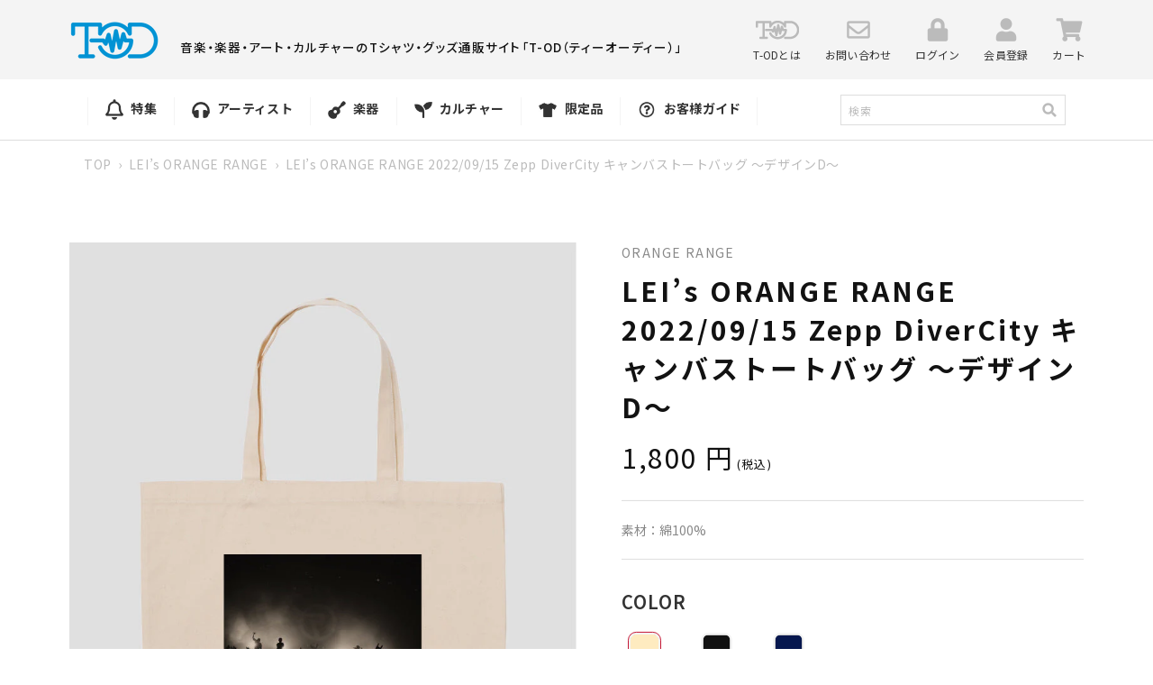

--- FILE ---
content_type: text/html; charset=utf-8
request_url: https://t-od.jp/products/leisorangerange-tb-009
body_size: 36048
content:
<!doctype html>
<html class="no-js" lang="ja">
  <head>
    <script type="application/vnd.locksmith+json" data-locksmith>{"version":"v254","locked":false,"initialized":true,"scope":"product","access_granted":true,"access_denied":false,"requires_customer":false,"manual_lock":false,"remote_lock":false,"has_timeout":false,"remote_rendered":null,"hide_resource":false,"hide_links_to_resource":false,"transparent":true,"locks":{"all":[],"opened":[]},"keys":[],"keys_signature":"46269932f12552fc16b4e028dc591c218be91ee8faa798c57cb57b140084661c","state":{"template":"product","theme":131326673142,"product":"leisorangerange-tb-009","collection":null,"page":null,"blog":null,"article":null,"app":null},"now":1768690918,"path":"\/products\/leisorangerange-tb-009","locale_root_url":"\/","canonical_url":"https:\/\/t-od.jp\/products\/leisorangerange-tb-009","customer_id":null,"customer_id_signature":"46269932f12552fc16b4e028dc591c218be91ee8faa798c57cb57b140084661c","cart":null}</script><script data-locksmith>!function(){undefined;!function(){var s=window.Locksmith={},e=document.querySelector('script[type="application/vnd.locksmith+json"]'),n=e&&e.innerHTML;if(s.state={},s.util={},s.loading=!1,n)try{s.state=JSON.parse(n)}catch(d){}if(document.addEventListener&&document.querySelector){var o,a,i,t=[76,79,67,75,83,77,73,84,72,49,49],c=function(){a=t.slice(0)},l="style",r=function(e){e&&27!==e.keyCode&&"click"!==e.type||(document.removeEventListener("keydown",r),document.removeEventListener("click",r),o&&document.body.removeChild(o),o=null)};c(),document.addEventListener("keyup",function(e){if(e.keyCode===a[0]){if(clearTimeout(i),a.shift(),0<a.length)return void(i=setTimeout(c,1e3));c(),r(),(o=document.createElement("div"))[l].width="50%",o[l].maxWidth="1000px",o[l].height="85%",o[l].border="1px rgba(0, 0, 0, 0.2) solid",o[l].background="rgba(255, 255, 255, 0.99)",o[l].borderRadius="4px",o[l].position="fixed",o[l].top="50%",o[l].left="50%",o[l].transform="translateY(-50%) translateX(-50%)",o[l].boxShadow="0 2px 5px rgba(0, 0, 0, 0.3), 0 0 100vh 100vw rgba(0, 0, 0, 0.5)",o[l].zIndex="2147483645";var t=document.createElement("textarea");t.value=JSON.stringify(JSON.parse(n),null,2),t[l].border="none",t[l].display="block",t[l].boxSizing="border-box",t[l].width="100%",t[l].height="100%",t[l].background="transparent",t[l].padding="22px",t[l].fontFamily="monospace",t[l].fontSize="14px",t[l].color="#333",t[l].resize="none",t[l].outline="none",t.readOnly=!0,o.appendChild(t),document.body.appendChild(o),t.addEventListener("click",function(e){e.stopImmediatePropagation()}),t.select(),document.addEventListener("keydown",r),document.addEventListener("click",r)}})}s.isEmbedded=-1!==window.location.search.indexOf("_ab=0&_fd=0&_sc=1"),s.path=s.state.path||window.location.pathname,s.basePath=s.state.locale_root_url.concat("/apps/locksmith").replace(/^\/\//,"/"),s.reloading=!1,s.util.console=window.console||{log:function(){},error:function(){}},s.util.makeUrl=function(e,t){var n,o=s.basePath+e,a=[],i=s.cache();for(n in i)a.push(n+"="+encodeURIComponent(i[n]));for(n in t)a.push(n+"="+encodeURIComponent(t[n]));return s.state.customer_id&&(a.push("customer_id="+encodeURIComponent(s.state.customer_id)),a.push("customer_id_signature="+encodeURIComponent(s.state.customer_id_signature))),o+=(-1===o.indexOf("?")?"?":"&")+a.join("&")},s._initializeCallbacks=[],s.on=function(e,t){if("initialize"!==e)throw'Locksmith.on() currently only supports the "initialize" event';s._initializeCallbacks.push(t)},s.initializeSession=function(e){if(!s.isEmbedded){var t=!1,n=!0,o=!0;(e=e||{}).silent&&(o=n=!(t=!0)),s.ping({silent:t,spinner:n,reload:o,callback:function(){s._initializeCallbacks.forEach(function(e){e()})}})}},s.cache=function(e){var t={};try{var n=function a(e){return(document.cookie.match("(^|; )"+e+"=([^;]*)")||0)[2]};t=JSON.parse(decodeURIComponent(n("locksmith-params")||"{}"))}catch(d){}if(e){for(var o in e)t[o]=e[o];document.cookie="locksmith-params=; expires=Thu, 01 Jan 1970 00:00:00 GMT; path=/",document.cookie="locksmith-params="+encodeURIComponent(JSON.stringify(t))+"; path=/"}return t},s.cache.cart=s.state.cart,s.cache.cartLastSaved=null,s.params=s.cache(),s.util.reload=function(){s.reloading=!0;try{window.location.href=window.location.href.replace(/#.*/,"")}catch(d){s.util.console.error("Preferred reload method failed",d),window.location.reload()}},s.cache.saveCart=function(e){if(!s.cache.cart||s.cache.cart===s.cache.cartLastSaved)return e?e():null;var t=s.cache.cartLastSaved;s.cache.cartLastSaved=s.cache.cart,fetch("/cart/update.js",{method:"POST",headers:{"Content-Type":"application/json",Accept:"application/json"},body:JSON.stringify({attributes:{locksmith:s.cache.cart}})}).then(function(e){if(!e.ok)throw new Error("Cart update failed: "+e.status);return e.json()}).then(function(){e&&e()})["catch"](function(e){if(s.cache.cartLastSaved=t,!s.reloading)throw e})},s.util.spinnerHTML='<style>body{background:#FFF}@keyframes spin{from{transform:rotate(0deg)}to{transform:rotate(360deg)}}#loading{display:flex;width:100%;height:50vh;color:#777;align-items:center;justify-content:center}#loading .spinner{display:block;animation:spin 600ms linear infinite;position:relative;width:50px;height:50px}#loading .spinner-ring{stroke:currentColor;stroke-dasharray:100%;stroke-width:2px;stroke-linecap:round;fill:none}</style><div id="loading"><div class="spinner"><svg width="100%" height="100%"><svg preserveAspectRatio="xMinYMin"><circle class="spinner-ring" cx="50%" cy="50%" r="45%"></circle></svg></svg></div></div>',s.util.clobberBody=function(e){document.body.innerHTML=e},s.util.clobberDocument=function(e){e.responseText&&(e=e.responseText),document.documentElement&&document.removeChild(document.documentElement);var t=document.open("text/html","replace");t.writeln(e),t.close(),setTimeout(function(){var e=t.querySelector("[autofocus]");e&&e.focus()},100)},s.util.serializeForm=function(e){if(e&&"FORM"===e.nodeName){var t,n,o={};for(t=e.elements.length-1;0<=t;t-=1)if(""!==e.elements[t].name)switch(e.elements[t].nodeName){case"INPUT":switch(e.elements[t].type){default:case"text":case"hidden":case"password":case"button":case"reset":case"submit":o[e.elements[t].name]=e.elements[t].value;break;case"checkbox":case"radio":e.elements[t].checked&&(o[e.elements[t].name]=e.elements[t].value);break;case"file":}break;case"TEXTAREA":o[e.elements[t].name]=e.elements[t].value;break;case"SELECT":switch(e.elements[t].type){case"select-one":o[e.elements[t].name]=e.elements[t].value;break;case"select-multiple":for(n=e.elements[t].options.length-1;0<=n;n-=1)e.elements[t].options[n].selected&&(o[e.elements[t].name]=e.elements[t].options[n].value)}break;case"BUTTON":switch(e.elements[t].type){case"reset":case"submit":case"button":o[e.elements[t].name]=e.elements[t].value}}return o}},s.util.on=function(e,i,s,t){t=t||document;var c="locksmith-"+e+i,n=function(e){var t=e.target,n=e.target.parentElement,o=t&&t.className&&(t.className.baseVal||t.className)||"",a=n&&n.className&&(n.className.baseVal||n.className)||"";("string"==typeof o&&-1!==o.split(/\s+/).indexOf(i)||"string"==typeof a&&-1!==a.split(/\s+/).indexOf(i))&&!e[c]&&(e[c]=!0,s(e))};t.attachEvent?t.attachEvent(e,n):t.addEventListener(e,n,!1)},s.util.enableActions=function(e){s.util.on("click","locksmith-action",function(e){e.preventDefault();var t=e.target;t.dataset.confirmWith&&!confirm(t.dataset.confirmWith)||(t.disabled=!0,t.innerText=t.dataset.disableWith,s.post("/action",t.dataset.locksmithParams,{spinner:!1,type:"text",success:function(e){(e=JSON.parse(e.responseText)).message&&alert(e.message),s.util.reload()}}))},e)},s.util.inject=function(e,t){var n=["data","locksmith","append"];if(-1!==t.indexOf(n.join("-"))){var o=document.createElement("div");o.innerHTML=t,e.appendChild(o)}else e.innerHTML=t;var a,i,s=e.querySelectorAll("script");for(i=0;i<s.length;++i){a=s[i];var c=document.createElement("script");if(a.type&&(c.type=a.type),a.src)c.src=a.src;else{var l=document.createTextNode(a.innerHTML);c.appendChild(l)}e.appendChild(c)}var r=e.querySelector("[autofocus]");r&&r.focus()},s.post=function(e,t,n){!1!==(n=n||{}).spinner&&s.util.clobberBody(s.util.spinnerHTML);var o={};n.container===document?(o.layout=1,n.success=function(e){s.util.clobberDocument(e)}):n.container&&(o.layout=0,n.success=function(e){var t=document.getElementById(n.container);s.util.inject(t,e),t.id===t.firstChild.id&&t.parentElement.replaceChild(t.firstChild,t)}),n.form_type&&(t.form_type=n.form_type),n.include_layout_classes!==undefined&&(t.include_layout_classes=n.include_layout_classes),n.lock_id!==undefined&&(t.lock_id=n.lock_id),s.loading=!0;var a=s.util.makeUrl(e,o),i="json"===n.type||"text"===n.type;fetch(a,{method:"POST",headers:{"Content-Type":"application/json",Accept:i?"application/json":"text/html"},body:JSON.stringify(t)}).then(function(e){if(!e.ok)throw new Error("Request failed: "+e.status);return e.text()}).then(function(e){var t=n.success||s.util.clobberDocument;t(i?{responseText:e}:e)})["catch"](function(e){if(!s.reloading)if("dashboard.weglot.com"!==window.location.host){if(!n.silent)throw alert("Something went wrong! Please refresh and try again."),e;console.error(e)}else console.error(e)})["finally"](function(){s.loading=!1})},s.postResource=function(e,t){e.path=s.path,e.search=window.location.search,e.state=s.state,e.passcode&&(e.passcode=e.passcode.trim()),e.email&&(e.email=e.email.trim()),e.state.cart=s.cache.cart,e.locksmith_json=s.jsonTag,e.locksmith_json_signature=s.jsonTagSignature,s.post("/resource",e,t)},s.ping=function(e){if(!s.isEmbedded){e=e||{};var t=function(){e.reload?s.util.reload():"function"==typeof e.callback&&e.callback()};s.post("/ping",{path:s.path,search:window.location.search,state:s.state},{spinner:!!e.spinner,silent:"undefined"==typeof e.silent||e.silent,type:"text",success:function(e){e&&e.responseText?((e=JSON.parse(e.responseText)).messages&&0<e.messages.length&&s.showMessages(e.messages),e.cart&&s.cache.cart!==e.cart?(s.cache.cart=e.cart,s.cache.saveCart(function(){t(),e.cart&&e.cart.match(/^.+:/)&&s.util.reload()})):t()):console.error("[Locksmith] Invalid result in ping callback:",e)}})}},s.timeoutMonitor=function(){var e=s.cache.cart;s.ping({callback:function(){e!==s.cache.cart||setTimeout(function(){s.timeoutMonitor()},6e4)}})},s.showMessages=function(e){var t=document.createElement("div");t.style.position="fixed",t.style.left=0,t.style.right=0,t.style.bottom="-50px",t.style.opacity=0,t.style.background="#191919",t.style.color="#ddd",t.style.transition="bottom 0.2s, opacity 0.2s",t.style.zIndex=999999,t.innerHTML="        <style>          .locksmith-ab .locksmith-b { display: none; }          .locksmith-ab.toggled .locksmith-b { display: flex; }          .locksmith-ab.toggled .locksmith-a { display: none; }          .locksmith-flex { display: flex; flex-wrap: wrap; justify-content: space-between; align-items: center; padding: 10px 20px; }          .locksmith-message + .locksmith-message { border-top: 1px #555 solid; }          .locksmith-message a { color: inherit; font-weight: bold; }          .locksmith-message a:hover { color: inherit; opacity: 0.8; }          a.locksmith-ab-toggle { font-weight: inherit; text-decoration: underline; }          .locksmith-text { flex-grow: 1; }          .locksmith-cta { flex-grow: 0; text-align: right; }          .locksmith-cta button { transform: scale(0.8); transform-origin: left; }          .locksmith-cta > * { display: block; }          .locksmith-cta > * + * { margin-top: 10px; }          .locksmith-message a.locksmith-close { flex-grow: 0; text-decoration: none; margin-left: 15px; font-size: 30px; font-family: monospace; display: block; padding: 2px 10px; }                    @media screen and (max-width: 600px) {            .locksmith-wide-only { display: none !important; }            .locksmith-flex { padding: 0 15px; }            .locksmith-flex > * { margin-top: 5px; margin-bottom: 5px; }            .locksmith-cta { text-align: left; }          }                    @media screen and (min-width: 601px) {            .locksmith-narrow-only { display: none !important; }          }        </style>      "+e.map(function(e){return'<div class="locksmith-message">'+e+"</div>"}).join(""),document.body.appendChild(t),document.body.style.position="relative",document.body.parentElement.style.paddingBottom=t.offsetHeight+"px",setTimeout(function(){t.style.bottom=0,t.style.opacity=1},50),s.util.on("click","locksmith-ab-toggle",function(e){e.preventDefault();for(var t=e.target.parentElement;-1===t.className.split(" ").indexOf("locksmith-ab");)t=t.parentElement;-1!==t.className.split(" ").indexOf("toggled")?t.className=t.className.replace("toggled",""):t.className=t.className+" toggled"}),s.util.enableActions(t)}}()}();</script>
      <script data-locksmith>Locksmith.cache.cart=null</script>

  <script data-locksmith>Locksmith.jsonTag="{\"version\":\"v254\",\"locked\":false,\"initialized\":true,\"scope\":\"product\",\"access_granted\":true,\"access_denied\":false,\"requires_customer\":false,\"manual_lock\":false,\"remote_lock\":false,\"has_timeout\":false,\"remote_rendered\":null,\"hide_resource\":false,\"hide_links_to_resource\":false,\"transparent\":true,\"locks\":{\"all\":[],\"opened\":[]},\"keys\":[],\"keys_signature\":\"46269932f12552fc16b4e028dc591c218be91ee8faa798c57cb57b140084661c\",\"state\":{\"template\":\"product\",\"theme\":131326673142,\"product\":\"leisorangerange-tb-009\",\"collection\":null,\"page\":null,\"blog\":null,\"article\":null,\"app\":null},\"now\":1768690918,\"path\":\"\\\/products\\\/leisorangerange-tb-009\",\"locale_root_url\":\"\\\/\",\"canonical_url\":\"https:\\\/\\\/t-od.jp\\\/products\\\/leisorangerange-tb-009\",\"customer_id\":null,\"customer_id_signature\":\"46269932f12552fc16b4e028dc591c218be91ee8faa798c57cb57b140084661c\",\"cart\":null}";Locksmith.jsonTagSignature="7a4a6b1e6b9e1b4f2d7f2248f07f021fa6bf9374664d12aa2cecae17b02bf2b2"</script>
    <meta charset="utf-8">
    <meta http-equiv="X-UA-Compatible" content="IE=edge">
    <meta name="viewport" content="width=device-width,initial-scale=1">
    <meta name="theme-color" content="">
    <link rel="canonical" href="https://t-od.jp/products/leisorangerange-tb-009">
    <link rel="preconnect" href="https://cdn.shopify.com" crossorigin>
        
    <!-- Google Tag Manager -->
    <script>(function(w,d,s,l,i){w[l]=w[l]||[];w[l].push({'gtm.start':
new Date().getTime(),event:'gtm.js'});var f=d.getElementsByTagName(s)[0],
j=d.createElement(s),dl=l!='dataLayer'?'&l='+l:'';j.async=true;j.src=
'https://www.googletagmanager.com/gtm.js?id='+i+dl;f.parentNode.insertBefore(j,f);
})(window,document,'script','dataLayer','GTM-5MRH9SKB');</script>
    <!-- End Google Tag Manager --><link rel="icon" type="image/png" href="//t-od.jp/cdn/shop/files/favicon_32x32.jpg?v=1644889800"><link rel="preconnect" href="https://fonts.shopifycdn.com" crossorigin><title>
      LEI’s ORANGE RANGE 2022/09/15 Zepp DiverCity キャンバストートバッグ 〜デザインD〜
 &ndash; T-OD（株式会社リットーミュージック T1010001032081）</title>

    
<meta name="description" content="ORANGE RANGEとフォトグラファーLEI FILMWORKSによるプロジェクト「LEI’s ORANGE RANGE」が始動！ LEI FILMWORKSが「ORANGE RANGE LIVE TOUR 022-023 〜Double Circle〜」に帯同し、撮影したライブ写真をトートバッグとして販売します。 前面にLEI FILMWORKS撮影のライブ写真と、今回のプロジェクトを象徴するORANGE RANGE、LEI FILMWORKS、SUPER ((ECHO)) LABEL、Double Circleの各ロゴを配置。 W48cm×H40cm×D15cm、内容量19Lとライブの遠征にもぴったりなサイズを採用し、カラーも全3色をラインナップしています。 随時更新されるライブ写真、そしてスウェット＆トートバッグの情報は下記URLからチェック！ https://www.rittor-music.co.jp/e/or_archives/   各サイズはこちらの表を参照ください。">


    

<meta property="og:site_name" content="T-OD（株式会社リットーミュージック T1010001032081）">
<meta property="og:url" content="https://t-od.jp/products/leisorangerange-tb-009"><meta property="og:title" content="LEI’s ORANGE RANGE 2022/09/15 Zepp DiverCity キャンバストートバッグ 〜デザインD〜">
<meta property="og:type" content="product">
<meta property="og:description" content="ORANGE RANGEとフォトグラファーLEI FILMWORKSによるプロジェクト「LEI’s ORANGE RANGE」が始動！ LEI FILMWORKSが「ORANGE RANGE LIVE TOUR 022-023 〜Double Circle〜」に帯同し、撮影したライブ写真をトートバッグとして販売します。 前面にLEI FILMWORKS撮影のライブ写真と、今回のプロジェクトを象徴するORANGE RANGE、LEI FILMWORKS、SUPER ((ECHO)) LABEL、Double Circleの各ロゴを配置。 W48cm×H40cm×D15cm、内容量19Lとライブの遠征にもぴったりなサイズを採用し、カラーも全3色をラインナップしています。 随時更新されるライブ写真、そしてスウェット＆トートバッグの情報は下記URLからチェック！ https://www.rittor-music.co.jp/e/or_archives/   各サイズはこちらの表を参照ください。">
<meta property="og:image" content="http://t-od.jp/cdn/shop/products/leisorangerange-TB-009.106.-_1.jpg?v=1664193890">
<meta property="og:image:secure_url" content="https://t-od.jp/cdn/shop/products/leisorangerange-TB-009.106.-_1.jpg?v=1664193890">
<meta property="og:image:width" content="807">
  <meta property="og:image:height" content="963"><meta property="og:price:amount" content="1,800">
<meta property="og:price:currency" content="JPY">
<meta name="twitter:site" content="@tod_tshirts"><meta name="twitter:card" content="summary_large_image"><meta name="twitter:title" content="LEI’s ORANGE RANGE 2022/09/15 Zepp DiverCity キャンバストートバッグ 〜デザインD〜">
<meta name="twitter:description" content="ORANGE RANGEとフォトグラファーLEI FILMWORKSによるプロジェクト「LEI’s ORANGE RANGE」が始動！ LEI FILMWORKSが「ORANGE RANGE LIVE TOUR 022-023 〜Double Circle〜」に帯同し、撮影したライブ写真をトートバッグとして販売します。 前面にLEI FILMWORKS撮影のライブ写真と、今回のプロジェクトを象徴するORANGE RANGE、LEI FILMWORKS、SUPER ((ECHO)) LABEL、Double Circleの各ロゴを配置。 W48cm×H40cm×D15cm、内容量19Lとライブの遠征にもぴったりなサイズを採用し、カラーも全3色をラインナップしています。 随時更新されるライブ写真、そしてスウェット＆トートバッグの情報は下記URLからチェック！ https://www.rittor-music.co.jp/e/or_archives/   各サイズはこちらの表を参照ください。">


    <script src="//t-od.jp/cdn/shop/t/5/assets/global.js?v=98741309633483609121646816041" defer="defer"></script>
    <script src="//t-od.jp/cdn/shop/t/5/assets/jquery-1.12.4.min.js?v=143819514376552347241646816044"></script>
    <script src="//t-od.jp/cdn/shop/t/5/assets/slick.js?v=105025176094941433761646816040" defer="defer"></script>
    <script src="//t-od.jp/cdn/shop/t/5/assets/jquery.magnific-popup.js?v=140891329764950096061646816040" defer="defer"></script>
    <script src="//t-od.jp/cdn/shop/t/5/assets/photoswipe.min.js?v=19871469180141739531646816041" defer="defer"></script>
    <script src="//t-od.jp/cdn/shop/t/5/assets/photoswipe-ui-default.min.js?v=160891119641900135171646816042" defer="defer"></script>
    <script src="//t-od.jp/cdn/shop/t/5/assets/common.js?v=67519863776831617151646816040" defer="defer"></script>
    <script>window.performance && window.performance.mark && window.performance.mark('shopify.content_for_header.start');</script><meta name="facebook-domain-verification" content="duk600ygddki3my4u3966gzbvziqxk">
<meta name="google-site-verification" content="J7LUuxFVrnwxP8EUOmm6z9rkwMnoCqkKeS2n2R_eQTE">
<meta id="shopify-digital-wallet" name="shopify-digital-wallet" content="/60455321846/digital_wallets/dialog">
<link rel="alternate" type="application/json+oembed" href="https://t-od.jp/products/leisorangerange-tb-009.oembed">
<script async="async" src="/checkouts/internal/preloads.js?locale=ja-JP"></script>
<script id="shopify-features" type="application/json">{"accessToken":"17d5809502b211d706ded6b2d4dc4f4c","betas":["rich-media-storefront-analytics"],"domain":"t-od.jp","predictiveSearch":false,"shopId":60455321846,"locale":"ja"}</script>
<script>var Shopify = Shopify || {};
Shopify.shop = "t-od.myshopify.com";
Shopify.locale = "ja";
Shopify.currency = {"active":"JPY","rate":"1.0"};
Shopify.country = "JP";
Shopify.theme = {"name":"t-od.myshopify.com\/main-20250909差分対応済み","id":131326673142,"schema_name":"Dawn","schema_version":"2.2.0","theme_store_id":null,"role":"main"};
Shopify.theme.handle = "null";
Shopify.theme.style = {"id":null,"handle":null};
Shopify.cdnHost = "t-od.jp/cdn";
Shopify.routes = Shopify.routes || {};
Shopify.routes.root = "/";</script>
<script type="module">!function(o){(o.Shopify=o.Shopify||{}).modules=!0}(window);</script>
<script>!function(o){function n(){var o=[];function n(){o.push(Array.prototype.slice.apply(arguments))}return n.q=o,n}var t=o.Shopify=o.Shopify||{};t.loadFeatures=n(),t.autoloadFeatures=n()}(window);</script>
<script id="shop-js-analytics" type="application/json">{"pageType":"product"}</script>
<script defer="defer" async type="module" src="//t-od.jp/cdn/shopifycloud/shop-js/modules/v2/client.init-shop-cart-sync_Cun6Ba8E.ja.esm.js"></script>
<script defer="defer" async type="module" src="//t-od.jp/cdn/shopifycloud/shop-js/modules/v2/chunk.common_DGWubyOB.esm.js"></script>
<script type="module">
  await import("//t-od.jp/cdn/shopifycloud/shop-js/modules/v2/client.init-shop-cart-sync_Cun6Ba8E.ja.esm.js");
await import("//t-od.jp/cdn/shopifycloud/shop-js/modules/v2/chunk.common_DGWubyOB.esm.js");

  window.Shopify.SignInWithShop?.initShopCartSync?.({"fedCMEnabled":true,"windoidEnabled":true});

</script>
<script id="__st">var __st={"a":60455321846,"offset":32400,"reqid":"e96709a7-a89b-43cb-8141-b8cdf4f65eac-1768690917","pageurl":"t-od.jp\/products\/leisorangerange-tb-009","u":"be1d1a9f8e20","p":"product","rtyp":"product","rid":7846684426486};</script>
<script>window.ShopifyPaypalV4VisibilityTracking = true;</script>
<script id="captcha-bootstrap">!function(){'use strict';const t='contact',e='account',n='new_comment',o=[[t,t],['blogs',n],['comments',n],[t,'customer']],c=[[e,'customer_login'],[e,'guest_login'],[e,'recover_customer_password'],[e,'create_customer']],r=t=>t.map((([t,e])=>`form[action*='/${t}']:not([data-nocaptcha='true']) input[name='form_type'][value='${e}']`)).join(','),a=t=>()=>t?[...document.querySelectorAll(t)].map((t=>t.form)):[];function s(){const t=[...o],e=r(t);return a(e)}const i='password',u='form_key',d=['recaptcha-v3-token','g-recaptcha-response','h-captcha-response',i],f=()=>{try{return window.sessionStorage}catch{return}},m='__shopify_v',_=t=>t.elements[u];function p(t,e,n=!1){try{const o=window.sessionStorage,c=JSON.parse(o.getItem(e)),{data:r}=function(t){const{data:e,action:n}=t;return t[m]||n?{data:e,action:n}:{data:t,action:n}}(c);for(const[e,n]of Object.entries(r))t.elements[e]&&(t.elements[e].value=n);n&&o.removeItem(e)}catch(o){console.error('form repopulation failed',{error:o})}}const l='form_type',E='cptcha';function T(t){t.dataset[E]=!0}const w=window,h=w.document,L='Shopify',v='ce_forms',y='captcha';let A=!1;((t,e)=>{const n=(g='f06e6c50-85a8-45c8-87d0-21a2b65856fe',I='https://cdn.shopify.com/shopifycloud/storefront-forms-hcaptcha/ce_storefront_forms_captcha_hcaptcha.v1.5.2.iife.js',D={infoText:'hCaptchaによる保護',privacyText:'プライバシー',termsText:'利用規約'},(t,e,n)=>{const o=w[L][v],c=o.bindForm;if(c)return c(t,g,e,D).then(n);var r;o.q.push([[t,g,e,D],n]),r=I,A||(h.body.append(Object.assign(h.createElement('script'),{id:'captcha-provider',async:!0,src:r})),A=!0)});var g,I,D;w[L]=w[L]||{},w[L][v]=w[L][v]||{},w[L][v].q=[],w[L][y]=w[L][y]||{},w[L][y].protect=function(t,e){n(t,void 0,e),T(t)},Object.freeze(w[L][y]),function(t,e,n,w,h,L){const[v,y,A,g]=function(t,e,n){const i=e?o:[],u=t?c:[],d=[...i,...u],f=r(d),m=r(i),_=r(d.filter((([t,e])=>n.includes(e))));return[a(f),a(m),a(_),s()]}(w,h,L),I=t=>{const e=t.target;return e instanceof HTMLFormElement?e:e&&e.form},D=t=>v().includes(t);t.addEventListener('submit',(t=>{const e=I(t);if(!e)return;const n=D(e)&&!e.dataset.hcaptchaBound&&!e.dataset.recaptchaBound,o=_(e),c=g().includes(e)&&(!o||!o.value);(n||c)&&t.preventDefault(),c&&!n&&(function(t){try{if(!f())return;!function(t){const e=f();if(!e)return;const n=_(t);if(!n)return;const o=n.value;o&&e.removeItem(o)}(t);const e=Array.from(Array(32),(()=>Math.random().toString(36)[2])).join('');!function(t,e){_(t)||t.append(Object.assign(document.createElement('input'),{type:'hidden',name:u})),t.elements[u].value=e}(t,e),function(t,e){const n=f();if(!n)return;const o=[...t.querySelectorAll(`input[type='${i}']`)].map((({name:t})=>t)),c=[...d,...o],r={};for(const[a,s]of new FormData(t).entries())c.includes(a)||(r[a]=s);n.setItem(e,JSON.stringify({[m]:1,action:t.action,data:r}))}(t,e)}catch(e){console.error('failed to persist form',e)}}(e),e.submit())}));const S=(t,e)=>{t&&!t.dataset[E]&&(n(t,e.some((e=>e===t))),T(t))};for(const o of['focusin','change'])t.addEventListener(o,(t=>{const e=I(t);D(e)&&S(e,y())}));const B=e.get('form_key'),M=e.get(l),P=B&&M;t.addEventListener('DOMContentLoaded',(()=>{const t=y();if(P)for(const e of t)e.elements[l].value===M&&p(e,B);[...new Set([...A(),...v().filter((t=>'true'===t.dataset.shopifyCaptcha))])].forEach((e=>S(e,t)))}))}(h,new URLSearchParams(w.location.search),n,t,e,['guest_login'])})(!0,!0)}();</script>
<script integrity="sha256-4kQ18oKyAcykRKYeNunJcIwy7WH5gtpwJnB7kiuLZ1E=" data-source-attribution="shopify.loadfeatures" defer="defer" src="//t-od.jp/cdn/shopifycloud/storefront/assets/storefront/load_feature-a0a9edcb.js" crossorigin="anonymous"></script>
<script data-source-attribution="shopify.dynamic_checkout.dynamic.init">var Shopify=Shopify||{};Shopify.PaymentButton=Shopify.PaymentButton||{isStorefrontPortableWallets:!0,init:function(){window.Shopify.PaymentButton.init=function(){};var t=document.createElement("script");t.src="https://t-od.jp/cdn/shopifycloud/portable-wallets/latest/portable-wallets.ja.js",t.type="module",document.head.appendChild(t)}};
</script>
<script data-source-attribution="shopify.dynamic_checkout.buyer_consent">
  function portableWalletsHideBuyerConsent(e){var t=document.getElementById("shopify-buyer-consent"),n=document.getElementById("shopify-subscription-policy-button");t&&n&&(t.classList.add("hidden"),t.setAttribute("aria-hidden","true"),n.removeEventListener("click",e))}function portableWalletsShowBuyerConsent(e){var t=document.getElementById("shopify-buyer-consent"),n=document.getElementById("shopify-subscription-policy-button");t&&n&&(t.classList.remove("hidden"),t.removeAttribute("aria-hidden"),n.addEventListener("click",e))}window.Shopify?.PaymentButton&&(window.Shopify.PaymentButton.hideBuyerConsent=portableWalletsHideBuyerConsent,window.Shopify.PaymentButton.showBuyerConsent=portableWalletsShowBuyerConsent);
</script>
<script>
  function portableWalletsCleanup(e){e&&e.src&&console.error("Failed to load portable wallets script "+e.src);var t=document.querySelectorAll("shopify-accelerated-checkout .shopify-payment-button__skeleton, shopify-accelerated-checkout-cart .wallet-cart-button__skeleton"),e=document.getElementById("shopify-buyer-consent");for(let e=0;e<t.length;e++)t[e].remove();e&&e.remove()}function portableWalletsNotLoadedAsModule(e){e instanceof ErrorEvent&&"string"==typeof e.message&&e.message.includes("import.meta")&&"string"==typeof e.filename&&e.filename.includes("portable-wallets")&&(window.removeEventListener("error",portableWalletsNotLoadedAsModule),window.Shopify.PaymentButton.failedToLoad=e,"loading"===document.readyState?document.addEventListener("DOMContentLoaded",window.Shopify.PaymentButton.init):window.Shopify.PaymentButton.init())}window.addEventListener("error",portableWalletsNotLoadedAsModule);
</script>

<script type="module" src="https://t-od.jp/cdn/shopifycloud/portable-wallets/latest/portable-wallets.ja.js" onError="portableWalletsCleanup(this)" crossorigin="anonymous"></script>
<script nomodule>
  document.addEventListener("DOMContentLoaded", portableWalletsCleanup);
</script>

<link id="shopify-accelerated-checkout-styles" rel="stylesheet" media="screen" href="https://t-od.jp/cdn/shopifycloud/portable-wallets/latest/accelerated-checkout-backwards-compat.css" crossorigin="anonymous">
<style id="shopify-accelerated-checkout-cart">
        #shopify-buyer-consent {
  margin-top: 1em;
  display: inline-block;
  width: 100%;
}

#shopify-buyer-consent.hidden {
  display: none;
}

#shopify-subscription-policy-button {
  background: none;
  border: none;
  padding: 0;
  text-decoration: underline;
  font-size: inherit;
  cursor: pointer;
}

#shopify-subscription-policy-button::before {
  box-shadow: none;
}

      </style>
<script id="sections-script" data-sections="main-product,header" defer="defer" src="//t-od.jp/cdn/shop/t/5/compiled_assets/scripts.js?v=15410"></script>
<script>window.performance && window.performance.mark && window.performance.mark('shopify.content_for_header.end');</script>


    <style data-shopify>
      @font-face {
  font-family: Assistant;
  font-weight: 400;
  font-style: normal;
  font-display: swap;
  src: url("//t-od.jp/cdn/fonts/assistant/assistant_n4.9120912a469cad1cc292572851508ca49d12e768.woff2") format("woff2"),
       url("//t-od.jp/cdn/fonts/assistant/assistant_n4.6e9875ce64e0fefcd3f4446b7ec9036b3ddd2985.woff") format("woff");
}

      @font-face {
  font-family: Assistant;
  font-weight: 700;
  font-style: normal;
  font-display: swap;
  src: url("//t-od.jp/cdn/fonts/assistant/assistant_n7.bf44452348ec8b8efa3aa3068825305886b1c83c.woff2") format("woff2"),
       url("//t-od.jp/cdn/fonts/assistant/assistant_n7.0c887fee83f6b3bda822f1150b912c72da0f7b64.woff") format("woff");
}

      
      
      @font-face {
  font-family: Assistant;
  font-weight: 400;
  font-style: normal;
  font-display: swap;
  src: url("//t-od.jp/cdn/fonts/assistant/assistant_n4.9120912a469cad1cc292572851508ca49d12e768.woff2") format("woff2"),
       url("//t-od.jp/cdn/fonts/assistant/assistant_n4.6e9875ce64e0fefcd3f4446b7ec9036b3ddd2985.woff") format("woff");
}


      :root {
        --font-body-family: Assistant, sans-serif;
        --font-body-style: normal;
        --font-body-weight: 400;

        --font-heading-family: Assistant, sans-serif;
        --font-heading-style: normal;
        --font-heading-weight: 400;

        --color-base-text: 18, 18, 18;
        --color-base-background-1: 255, 255, 255;
        --color-base-background-2: 243, 243, 243;
        --color-base-solid-button-labels: 255, 255, 255;
        --color-base-outline-button-labels: 18, 18, 18;
        --color-base-accent-1: 18, 18, 18;
        --color-base-accent-2: 51, 79, 180;
        --payment-terms-background-color: #FFFFFF;

        --gradient-base-background-1: #FFFFFF;
        --gradient-base-background-2: #F3F3F3;
        --gradient-base-accent-1: #121212;
        --gradient-base-accent-2: #334FB4;

        --page-width: 160rem;
        --page-width-margin: 2rem;
      }

      *,
      *::before,
      *::after {
        box-sizing: inherit;
      }

      html {
        box-sizing: border-box;
        font-size: 62.5%;
        height: 100%;
      }

      body {
        display: grid;
        grid-template-rows: auto auto 1fr auto;
        grid-template-columns: 100%;
        min-height: 100%;
        margin: 0;
        font-size: 1.5rem;
        letter-spacing: 0.06rem;
        line-height: 1.8;
        font-family: var(--font-body-family);
        font-style: var(--font-body-style);
        font-weight: var(--font-body-weight);
      }

      .pageVisual {
	      background-image: url(//t-od.jp/cdn/shop/t/5/assets/header-background.png?v=31911624475363425241646816040);
      }

      .comLink a::after {
	      background-image: url(//t-od.jp/cdn/shop/t/5/assets/icon15.png?v=110153330379064145921646816040);
      }

      .numberUl select {
        background: #fff url(//t-od.jp/cdn/shop/t/5/assets/icon16.png?v=74496466518542886991646816046) no-repeat right 9px center;
      }

      .contactLink a::after {
        background-image: url(//t-od.jp/cdn/shop/t/5/assets/icon17.png?v=4406617493975686591646816041);
      }

      .slick-prev:before {
        background: url(//t-od.jp/cdn/shop/t/5/assets/prev.png?v=92735807785684790871646816040);
      }

      .slick-next:before {
        background: url(//t-od.jp/cdn/shop/t/5/assets/next.png?v=159190664544771009981646816040);
      }

      @media screen and (min-width: 750px) {
        body {
          font-size: 1.6rem;
        }
      }
    </style>

    <link href="//t-od.jp/cdn/shop/t/5/assets/base.css?v=92100600636134092251649657737" rel="stylesheet" type="text/css" media="all" />
    <link href="//t-od.jp/cdn/shop/t/5/assets/slick.css?v=98340474046176884051646816040" rel="stylesheet" type="text/css" media="all" />
    <link href="//t-od.jp/cdn/shop/t/5/assets/magnific-popup.css?v=65451962456944049981646816041" rel="stylesheet" type="text/css" media="all" />
    <link href="//t-od.jp/cdn/shop/t/5/assets/photoswipe.css?v=31669199233577837681646816039" rel="stylesheet" type="text/css" media="all" />
    <link href="//t-od.jp/cdn/shop/t/5/assets/default-skin.css?v=177203288492713698491646816045" rel="stylesheet" type="text/css" media="all" />
    <link href="//t-od.jp/cdn/shop/t/5/assets/style.css?v=162498683867376786951757391926" rel="stylesheet" type="text/css" media="all" />
<link rel="preload" as="font" href="//t-od.jp/cdn/fonts/assistant/assistant_n4.9120912a469cad1cc292572851508ca49d12e768.woff2" type="font/woff2" crossorigin><link rel="preload" as="font" href="//t-od.jp/cdn/fonts/assistant/assistant_n4.9120912a469cad1cc292572851508ca49d12e768.woff2" type="font/woff2" crossorigin><script>document.documentElement.className = document.documentElement.className.replace('no-js', 'js');</script>
  	

<!-- BEGIN app block: shopify://apps/vitals/blocks/app-embed/aeb48102-2a5a-4f39-bdbd-d8d49f4e20b8 --><link rel="preconnect" href="https://appsolve.io/" /><link rel="preconnect" href="https://cdn-sf.vitals.app/" /><script data-ver="58" id="vtlsAebData" class="notranslate">window.vtlsLiquidData = window.vtlsLiquidData || {};window.vtlsLiquidData.buildId = 55963;

window.vtlsLiquidData.apiHosts = {
	...window.vtlsLiquidData.apiHosts,
	"1": "https://appsolve.io"
};
	window.vtlsLiquidData.moduleSettings = {"48":{"469":true,"491":true,"588":true,"595":false,"603":"","605":"","606":"","781":true,"783":1,"876":0,"1076":true,"1105":0},"53":{"636":"4b8e15","637":"ffffff","638":0,"639":5,"640":"割引額：","642":"在庫切れ","643":"こちらの商品：","644":"合計金額：","645":true,"646":"カートに追加","647":"のご注文で","648":"で","649":"オフ","650":"各","651":"購入","652":"小計","653":"割引","654":"以前の価格","655":0,"656":0,"657":0,"658":0,"659":"ffffff","660":14,"661":"center","671":"000000","702":"数量","731":"そして","733":0,"734":"362e94","735":"8e86ed","736":true,"737":true,"738":true,"739":"right","740":60,"741":"無料","742":"無料","743":"ギフトを取得する","744":"1,2,4,5","750":"賜物","762":"割引","763":false,"773":"商品がカートに追加されました。","786":"割引額","848":"ffffff","849":"f6f6f6","850":"4f4f4f","851":"アイテムごと:","895":"eceeef","1007":"商品を交換","1010":"{}","1012":true,"1028":"他のお客様はこのオファーが気に入りました","1029":"注文に追加する","1030":"注文に追加されました","1031":"ご購入手続きへ","1032":1,"1033":"{}","1035":"もっと見る","1036":"少なく見る","1037":"{}","1077":"%","1083":"ご購入手続きへ","1085":100,"1086":"cd1900","1091":10,"1092":1,"1093":"{}","1164":"送料無料"}};

window.vtlsLiquidData.shopThemeName = "Dawn";window.vtlsLiquidData.settingTranslation = {"53":{"640":{"ja":"割引額："},"642":{"ja":"在庫切れ"},"643":{"ja":"こちらの商品："},"644":{"ja":"合計金額："},"646":{"ja":"カートに追加"},"647":{"ja":"のご注文で"},"648":{"ja":"で"},"649":{"ja":"オフ"},"650":{"ja":"各"},"651":{"ja":"購入"},"652":{"ja":"小計"},"653":{"ja":"割引"},"654":{"ja":"以前の価格"},"702":{"ja":"数量"},"731":{"ja":"そして"},"741":{"ja":"無料"},"742":{"ja":"無料"},"743":{"ja":"ギフトを取得する"},"750":{"ja":"賜物"},"762":{"ja":"割引"},"773":{"ja":"商品がカートに追加されました。"},"786":{"ja":"割引額"},"851":{"ja":"アイテムごと:"},"1007":{"ja":"商品を交換"},"1028":{"ja":"他のお客様はこのオファーが気に入りました"},"1029":{"ja":"注文に追加する"},"1030":{"ja":"注文に追加されました"},"1031":{"ja":"ご購入手続きへ"},"1035":{"ja":"もっと見る"},"1036":{"ja":"少なく見る"},"1083":{"ja":"ご購入手続きへ"},"1164":{"ja":"送料無料"},"1167":{"ja":"利用できません"}}};window.vtlsLiquidData.ubOfferTypes={"1":[1,2,6]};window.vtlsLiquidData.shopSettings={};window.vtlsLiquidData.shopSettings.cartType="";window.vtlsLiquidData.shopInfo={id:60455321846,domain:"t-od.jp",shopifyDomain:"t-od.myshopify.com",primaryLocaleIsoCode: "ja",defaultCurrency:"JPY",enabledCurrencies:["JPY"],moneyFormat:"{{amount_no_decimals}}",moneyWithCurrencyFormat:"{{amount_no_decimals}} 円",appId:"1",appName:"Vitals",};window.vtlsLiquidData.acceptedScopes = {"1":[12,9,17,15,23,19,3,7,1,11,4,21,13,10,18,16,24,20,14,8,2,37,22]};window.vtlsLiquidData.product = {"id": 7846684426486,"available": true,"title": "LEI’s ORANGE RANGE 2022\/09\/15 Zepp DiverCity キャンバストートバッグ 〜デザインD〜","handle": "leisorangerange-tb-009","vendor": "ORANGE RANGE","type": "","tags": ["leisorangerange","ORANGE RANGE","オレンジレンジ","サイズ表非表示","トーヨー連携","レンジ"],"description": "1","featured_image":{"src": "//t-od.jp/cdn/shop/products/leisorangerange-TB-009.106.-_1.jpg?v=1664193890","aspect_ratio": "0.838006230529595"},"collectionIds": [400340910326,400599974134],"variants": [{"id": 44454627574006,"title": "ナチュラル \/ L","option1": "ナチュラル","option2": "L","option3": null,"price": 180000,"compare_at_price": null,"available": true,"image":null,"featured_media_id":null,"is_preorderable":0},{"id": 44454627606774,"title": "ブラック \/ L","option1": "ブラック","option2": "L","option3": null,"price": 180000,"compare_at_price": null,"available": true,"image":null,"featured_media_id":null,"is_preorderable":0},{"id": 44454627639542,"title": "ネイビー \/ L","option1": "ネイビー","option2": "L","option3": null,"price": 180000,"compare_at_price": null,"available": true,"image":null,"featured_media_id":null,"is_preorderable":0}],"options": [{"name": "色"},{"name": "サイズ"}],"metafields": {"reviews": {}}};window.vtlsLiquidData.cacheKeys = [1670400870,1732753918,0,1732753918,1670400870,0,0,0 ];</script><script id="vtlsAebDynamicFunctions" class="notranslate">window.vtlsLiquidData = window.vtlsLiquidData || {};window.vtlsLiquidData.dynamicFunctions = ({$,vitalsGet,vitalsSet,VITALS_GET_$_DESCRIPTION,VITALS_GET_$_END_SECTION,VITALS_GET_$_ATC_FORM,VITALS_GET_$_ATC_BUTTON,submit_button,form_add_to_cart,cartItemVariantId,VITALS_EVENT_CART_UPDATED,VITALS_EVENT_DISCOUNTS_LOADED,VITALS_EVENT_RENDER_CAROUSEL_STARS,VITALS_EVENT_RENDER_COLLECTION_STARS,VITALS_EVENT_SMART_BAR_RENDERED,VITALS_EVENT_SMART_BAR_CLOSED,VITALS_EVENT_TABS_RENDERED,VITALS_EVENT_VARIANT_CHANGED,VITALS_EVENT_ATC_BUTTON_FOUND,VITALS_IS_MOBILE,VITALS_PAGE_TYPE,VITALS_APPEND_CSS,VITALS_HOOK__CAN_EXECUTE_CHECKOUT,VITALS_HOOK__GET_CUSTOM_CHECKOUT_URL_PARAMETERS,VITALS_HOOK__GET_CUSTOM_VARIANT_SELECTOR,VITALS_HOOK__GET_IMAGES_DEFAULT_SIZE,VITALS_HOOK__ON_CLICK_CHECKOUT_BUTTON,VITALS_HOOK__DONT_ACCELERATE_CHECKOUT,VITALS_HOOK__ON_ATC_STAY_ON_THE_SAME_PAGE,VITALS_HOOK__CAN_EXECUTE_ATC,VITALS_FLAG__IGNORE_VARIANT_ID_FROM_URL,VITALS_FLAG__UPDATE_ATC_BUTTON_REFERENCE,VITALS_FLAG__UPDATE_CART_ON_CHECKOUT,VITALS_FLAG__USE_CAPTURE_FOR_ATC_BUTTON,VITALS_FLAG__USE_FIRST_ATC_SPAN_FOR_PRE_ORDER,VITALS_FLAG__USE_HTML_FOR_STICKY_ATC_BUTTON,VITALS_FLAG__STOP_EXECUTION,VITALS_FLAG__USE_CUSTOM_COLLECTION_FILTER_DROPDOWN,VITALS_FLAG__PRE_ORDER_START_WITH_OBSERVER,VITALS_FLAG__PRE_ORDER_OBSERVER_DELAY,VITALS_FLAG__ON_CHECKOUT_CLICK_USE_CAPTURE_EVENT,handle,}) => {return {"147": {"location":"description","locator":"after"},};};</script><script id="vtlsAebDocumentInjectors" class="notranslate">window.vtlsLiquidData = window.vtlsLiquidData || {};window.vtlsLiquidData.documentInjectors = ({$,vitalsGet,vitalsSet,VITALS_IS_MOBILE,VITALS_APPEND_CSS}) => {const documentInjectors = {};documentInjectors["1"]={};documentInjectors["1"]["d"]=[];documentInjectors["1"]["d"]["0"]={};documentInjectors["1"]["d"]["0"]["a"]=null;documentInjectors["1"]["d"]["0"]["s"]=".product__description.rte";documentInjectors["2"]={};documentInjectors["2"]["d"]=[];documentInjectors["2"]["d"]["0"]={};documentInjectors["2"]["d"]["0"]["a"]={"l":"after"};documentInjectors["2"]["d"]["0"]["s"]="div.product";documentInjectors["2"]["d"]["1"]={};documentInjectors["2"]["d"]["1"]["a"]={"l":"before"};documentInjectors["2"]["d"]["1"]["s"]="#shopify-section-footer";documentInjectors["2"]["d"]["2"]={};documentInjectors["2"]["d"]["2"]["a"]={"l":"before"};documentInjectors["2"]["d"]["2"]["s"]="div#shopify-section-footer";documentInjectors["12"]={};documentInjectors["12"]["d"]=[];documentInjectors["12"]["d"]["0"]={};documentInjectors["12"]["d"]["0"]["a"]=[];documentInjectors["12"]["d"]["0"]["s"]="form[action*=\"\/cart\/add\"]:visible:not([id*=\"product-form-installment\"]):not([id*=\"product-installment-form\"]):not(.vtls-exclude-atc-injector *)";documentInjectors["11"]={};documentInjectors["11"]["d"]=[];documentInjectors["11"]["d"]["0"]={};documentInjectors["11"]["d"]["0"]["a"]={"ctx":"inside","last":false};documentInjectors["11"]["d"]["0"]["s"]="[type=\"submit\"]:not(.swym-button)";documentInjectors["11"]["d"]["1"]={};documentInjectors["11"]["d"]["1"]["a"]={"ctx":"inside","last":false};documentInjectors["11"]["d"]["1"]["s"]="[name=\"add\"]:not(.swym-button)";return documentInjectors;};</script><script id="vtlsAebBundle" src="https://cdn-sf.vitals.app/assets/js/bundle-eb1ffb42323348feb9cfa1d9288dd00b.js" async></script>

<!-- END app block --><link href="https://monorail-edge.shopifysvc.com" rel="dns-prefetch">
<script>(function(){if ("sendBeacon" in navigator && "performance" in window) {try {var session_token_from_headers = performance.getEntriesByType('navigation')[0].serverTiming.find(x => x.name == '_s').description;} catch {var session_token_from_headers = undefined;}var session_cookie_matches = document.cookie.match(/_shopify_s=([^;]*)/);var session_token_from_cookie = session_cookie_matches && session_cookie_matches.length === 2 ? session_cookie_matches[1] : "";var session_token = session_token_from_headers || session_token_from_cookie || "";function handle_abandonment_event(e) {var entries = performance.getEntries().filter(function(entry) {return /monorail-edge.shopifysvc.com/.test(entry.name);});if (!window.abandonment_tracked && entries.length === 0) {window.abandonment_tracked = true;var currentMs = Date.now();var navigation_start = performance.timing.navigationStart;var payload = {shop_id: 60455321846,url: window.location.href,navigation_start,duration: currentMs - navigation_start,session_token,page_type: "product"};window.navigator.sendBeacon("https://monorail-edge.shopifysvc.com/v1/produce", JSON.stringify({schema_id: "online_store_buyer_site_abandonment/1.1",payload: payload,metadata: {event_created_at_ms: currentMs,event_sent_at_ms: currentMs}}));}}window.addEventListener('pagehide', handle_abandonment_event);}}());</script>
<script id="web-pixels-manager-setup">(function e(e,d,r,n,o){if(void 0===o&&(o={}),!Boolean(null===(a=null===(i=window.Shopify)||void 0===i?void 0:i.analytics)||void 0===a?void 0:a.replayQueue)){var i,a;window.Shopify=window.Shopify||{};var t=window.Shopify;t.analytics=t.analytics||{};var s=t.analytics;s.replayQueue=[],s.publish=function(e,d,r){return s.replayQueue.push([e,d,r]),!0};try{self.performance.mark("wpm:start")}catch(e){}var l=function(){var e={modern:/Edge?\/(1{2}[4-9]|1[2-9]\d|[2-9]\d{2}|\d{4,})\.\d+(\.\d+|)|Firefox\/(1{2}[4-9]|1[2-9]\d|[2-9]\d{2}|\d{4,})\.\d+(\.\d+|)|Chrom(ium|e)\/(9{2}|\d{3,})\.\d+(\.\d+|)|(Maci|X1{2}).+ Version\/(15\.\d+|(1[6-9]|[2-9]\d|\d{3,})\.\d+)([,.]\d+|)( \(\w+\)|)( Mobile\/\w+|) Safari\/|Chrome.+OPR\/(9{2}|\d{3,})\.\d+\.\d+|(CPU[ +]OS|iPhone[ +]OS|CPU[ +]iPhone|CPU IPhone OS|CPU iPad OS)[ +]+(15[._]\d+|(1[6-9]|[2-9]\d|\d{3,})[._]\d+)([._]\d+|)|Android:?[ /-](13[3-9]|1[4-9]\d|[2-9]\d{2}|\d{4,})(\.\d+|)(\.\d+|)|Android.+Firefox\/(13[5-9]|1[4-9]\d|[2-9]\d{2}|\d{4,})\.\d+(\.\d+|)|Android.+Chrom(ium|e)\/(13[3-9]|1[4-9]\d|[2-9]\d{2}|\d{4,})\.\d+(\.\d+|)|SamsungBrowser\/([2-9]\d|\d{3,})\.\d+/,legacy:/Edge?\/(1[6-9]|[2-9]\d|\d{3,})\.\d+(\.\d+|)|Firefox\/(5[4-9]|[6-9]\d|\d{3,})\.\d+(\.\d+|)|Chrom(ium|e)\/(5[1-9]|[6-9]\d|\d{3,})\.\d+(\.\d+|)([\d.]+$|.*Safari\/(?![\d.]+ Edge\/[\d.]+$))|(Maci|X1{2}).+ Version\/(10\.\d+|(1[1-9]|[2-9]\d|\d{3,})\.\d+)([,.]\d+|)( \(\w+\)|)( Mobile\/\w+|) Safari\/|Chrome.+OPR\/(3[89]|[4-9]\d|\d{3,})\.\d+\.\d+|(CPU[ +]OS|iPhone[ +]OS|CPU[ +]iPhone|CPU IPhone OS|CPU iPad OS)[ +]+(10[._]\d+|(1[1-9]|[2-9]\d|\d{3,})[._]\d+)([._]\d+|)|Android:?[ /-](13[3-9]|1[4-9]\d|[2-9]\d{2}|\d{4,})(\.\d+|)(\.\d+|)|Mobile Safari.+OPR\/([89]\d|\d{3,})\.\d+\.\d+|Android.+Firefox\/(13[5-9]|1[4-9]\d|[2-9]\d{2}|\d{4,})\.\d+(\.\d+|)|Android.+Chrom(ium|e)\/(13[3-9]|1[4-9]\d|[2-9]\d{2}|\d{4,})\.\d+(\.\d+|)|Android.+(UC? ?Browser|UCWEB|U3)[ /]?(15\.([5-9]|\d{2,})|(1[6-9]|[2-9]\d|\d{3,})\.\d+)\.\d+|SamsungBrowser\/(5\.\d+|([6-9]|\d{2,})\.\d+)|Android.+MQ{2}Browser\/(14(\.(9|\d{2,})|)|(1[5-9]|[2-9]\d|\d{3,})(\.\d+|))(\.\d+|)|K[Aa][Ii]OS\/(3\.\d+|([4-9]|\d{2,})\.\d+)(\.\d+|)/},d=e.modern,r=e.legacy,n=navigator.userAgent;return n.match(d)?"modern":n.match(r)?"legacy":"unknown"}(),u="modern"===l?"modern":"legacy",c=(null!=n?n:{modern:"",legacy:""})[u],f=function(e){return[e.baseUrl,"/wpm","/b",e.hashVersion,"modern"===e.buildTarget?"m":"l",".js"].join("")}({baseUrl:d,hashVersion:r,buildTarget:u}),m=function(e){var d=e.version,r=e.bundleTarget,n=e.surface,o=e.pageUrl,i=e.monorailEndpoint;return{emit:function(e){var a=e.status,t=e.errorMsg,s=(new Date).getTime(),l=JSON.stringify({metadata:{event_sent_at_ms:s},events:[{schema_id:"web_pixels_manager_load/3.1",payload:{version:d,bundle_target:r,page_url:o,status:a,surface:n,error_msg:t},metadata:{event_created_at_ms:s}}]});if(!i)return console&&console.warn&&console.warn("[Web Pixels Manager] No Monorail endpoint provided, skipping logging."),!1;try{return self.navigator.sendBeacon.bind(self.navigator)(i,l)}catch(e){}var u=new XMLHttpRequest;try{return u.open("POST",i,!0),u.setRequestHeader("Content-Type","text/plain"),u.send(l),!0}catch(e){return console&&console.warn&&console.warn("[Web Pixels Manager] Got an unhandled error while logging to Monorail."),!1}}}}({version:r,bundleTarget:l,surface:e.surface,pageUrl:self.location.href,monorailEndpoint:e.monorailEndpoint});try{o.browserTarget=l,function(e){var d=e.src,r=e.async,n=void 0===r||r,o=e.onload,i=e.onerror,a=e.sri,t=e.scriptDataAttributes,s=void 0===t?{}:t,l=document.createElement("script"),u=document.querySelector("head"),c=document.querySelector("body");if(l.async=n,l.src=d,a&&(l.integrity=a,l.crossOrigin="anonymous"),s)for(var f in s)if(Object.prototype.hasOwnProperty.call(s,f))try{l.dataset[f]=s[f]}catch(e){}if(o&&l.addEventListener("load",o),i&&l.addEventListener("error",i),u)u.appendChild(l);else{if(!c)throw new Error("Did not find a head or body element to append the script");c.appendChild(l)}}({src:f,async:!0,onload:function(){if(!function(){var e,d;return Boolean(null===(d=null===(e=window.Shopify)||void 0===e?void 0:e.analytics)||void 0===d?void 0:d.initialized)}()){var d=window.webPixelsManager.init(e)||void 0;if(d){var r=window.Shopify.analytics;r.replayQueue.forEach((function(e){var r=e[0],n=e[1],o=e[2];d.publishCustomEvent(r,n,o)})),r.replayQueue=[],r.publish=d.publishCustomEvent,r.visitor=d.visitor,r.initialized=!0}}},onerror:function(){return m.emit({status:"failed",errorMsg:"".concat(f," has failed to load")})},sri:function(e){var d=/^sha384-[A-Za-z0-9+/=]+$/;return"string"==typeof e&&d.test(e)}(c)?c:"",scriptDataAttributes:o}),m.emit({status:"loading"})}catch(e){m.emit({status:"failed",errorMsg:(null==e?void 0:e.message)||"Unknown error"})}}})({shopId: 60455321846,storefrontBaseUrl: "https://t-od.jp",extensionsBaseUrl: "https://extensions.shopifycdn.com/cdn/shopifycloud/web-pixels-manager",monorailEndpoint: "https://monorail-edge.shopifysvc.com/unstable/produce_batch",surface: "storefront-renderer",enabledBetaFlags: ["2dca8a86"],webPixelsConfigList: [{"id":"454656246","configuration":"{\"config\":\"{\\\"pixel_id\\\":\\\"G-L2Q3SNSF45\\\",\\\"target_country\\\":\\\"JP\\\",\\\"gtag_events\\\":[{\\\"type\\\":\\\"search\\\",\\\"action_label\\\":[\\\"G-L2Q3SNSF45\\\",\\\"AW-11157800540\\\/QAvFCLvD8-4ZENyMusgp\\\"]},{\\\"type\\\":\\\"begin_checkout\\\",\\\"action_label\\\":[\\\"G-L2Q3SNSF45\\\",\\\"AW-11157800540\\\/IedhCLnE8-4ZENyMusgp\\\"]},{\\\"type\\\":\\\"view_item\\\",\\\"action_label\\\":[\\\"G-L2Q3SNSF45\\\",\\\"AW-11157800540\\\/cZjRCLjD8-4ZENyMusgp\\\",\\\"MC-9D00RYGT4V\\\"]},{\\\"type\\\":\\\"purchase\\\",\\\"action_label\\\":[\\\"G-L2Q3SNSF45\\\",\\\"AW-11157800540\\\/SyJvCLLD8-4ZENyMusgp\\\",\\\"MC-9D00RYGT4V\\\"]},{\\\"type\\\":\\\"page_view\\\",\\\"action_label\\\":[\\\"G-L2Q3SNSF45\\\",\\\"AW-11157800540\\\/ZQdqCLXD8-4ZENyMusgp\\\",\\\"MC-9D00RYGT4V\\\"]},{\\\"type\\\":\\\"add_payment_info\\\",\\\"action_label\\\":[\\\"G-L2Q3SNSF45\\\",\\\"AW-11157800540\\\/6YbpCLzE8-4ZENyMusgp\\\"]},{\\\"type\\\":\\\"add_to_cart\\\",\\\"action_label\\\":[\\\"G-L2Q3SNSF45\\\",\\\"AW-11157800540\\\/QpBhCL7D8-4ZENyMusgp\\\"]}],\\\"enable_monitoring_mode\\\":false}\"}","eventPayloadVersion":"v1","runtimeContext":"OPEN","scriptVersion":"b2a88bafab3e21179ed38636efcd8a93","type":"APP","apiClientId":1780363,"privacyPurposes":[],"dataSharingAdjustments":{"protectedCustomerApprovalScopes":["read_customer_address","read_customer_email","read_customer_name","read_customer_personal_data","read_customer_phone"]}},{"id":"248807670","configuration":"{\"pixel_id\":\"302046365326894\",\"pixel_type\":\"facebook_pixel\",\"metaapp_system_user_token\":\"-\"}","eventPayloadVersion":"v1","runtimeContext":"OPEN","scriptVersion":"ca16bc87fe92b6042fbaa3acc2fbdaa6","type":"APP","apiClientId":2329312,"privacyPurposes":["ANALYTICS","MARKETING","SALE_OF_DATA"],"dataSharingAdjustments":{"protectedCustomerApprovalScopes":["read_customer_address","read_customer_email","read_customer_name","read_customer_personal_data","read_customer_phone"]}},{"id":"53936374","eventPayloadVersion":"1","runtimeContext":"LAX","scriptVersion":"1","type":"CUSTOM","privacyPurposes":["ANALYTICS","MARKETING","SALE_OF_DATA"],"name":"xdl_order_action_prod"},{"id":"shopify-app-pixel","configuration":"{}","eventPayloadVersion":"v1","runtimeContext":"STRICT","scriptVersion":"0450","apiClientId":"shopify-pixel","type":"APP","privacyPurposes":["ANALYTICS","MARKETING"]},{"id":"shopify-custom-pixel","eventPayloadVersion":"v1","runtimeContext":"LAX","scriptVersion":"0450","apiClientId":"shopify-pixel","type":"CUSTOM","privacyPurposes":["ANALYTICS","MARKETING"]}],isMerchantRequest: false,initData: {"shop":{"name":"T-OD（株式会社リットーミュージック T1010001032081）","paymentSettings":{"currencyCode":"JPY"},"myshopifyDomain":"t-od.myshopify.com","countryCode":"JP","storefrontUrl":"https:\/\/t-od.jp"},"customer":null,"cart":null,"checkout":null,"productVariants":[{"price":{"amount":1800.0,"currencyCode":"JPY"},"product":{"title":"LEI’s ORANGE RANGE 2022\/09\/15 Zepp DiverCity キャンバストートバッグ 〜デザインD〜","vendor":"ORANGE RANGE","id":"7846684426486","untranslatedTitle":"LEI’s ORANGE RANGE 2022\/09\/15 Zepp DiverCity キャンバストートバッグ 〜デザインD〜","url":"\/products\/leisorangerange-tb-009","type":""},"id":"44454627574006","image":{"src":"\/\/t-od.jp\/cdn\/shop\/products\/leisorangerange-TB-009.106.-_1.jpg?v=1664193890"},"sku":"leisorangerange-TB-009-12-106","title":"ナチュラル \/ L","untranslatedTitle":"ナチュラル \/ L"},{"price":{"amount":1800.0,"currencyCode":"JPY"},"product":{"title":"LEI’s ORANGE RANGE 2022\/09\/15 Zepp DiverCity キャンバストートバッグ 〜デザインD〜","vendor":"ORANGE RANGE","id":"7846684426486","untranslatedTitle":"LEI’s ORANGE RANGE 2022\/09\/15 Zepp DiverCity キャンバストートバッグ 〜デザインD〜","url":"\/products\/leisorangerange-tb-009","type":""},"id":"44454627606774","image":{"src":"\/\/t-od.jp\/cdn\/shop\/products\/leisorangerange-TB-009.106.-_1.jpg?v=1664193890"},"sku":"leisorangerange-TB-009-12-005","title":"ブラック \/ L","untranslatedTitle":"ブラック \/ L"},{"price":{"amount":1800.0,"currencyCode":"JPY"},"product":{"title":"LEI’s ORANGE RANGE 2022\/09\/15 Zepp DiverCity キャンバストートバッグ 〜デザインD〜","vendor":"ORANGE RANGE","id":"7846684426486","untranslatedTitle":"LEI’s ORANGE RANGE 2022\/09\/15 Zepp DiverCity キャンバストートバッグ 〜デザインD〜","url":"\/products\/leisorangerange-tb-009","type":""},"id":"44454627639542","image":{"src":"\/\/t-od.jp\/cdn\/shop\/products\/leisorangerange-TB-009.106.-_1.jpg?v=1664193890"},"sku":"leisorangerange-TB-009-12-031","title":"ネイビー \/ L","untranslatedTitle":"ネイビー \/ L"}],"purchasingCompany":null},},"https://t-od.jp/cdn","fcfee988w5aeb613cpc8e4bc33m6693e112",{"modern":"","legacy":""},{"shopId":"60455321846","storefrontBaseUrl":"https:\/\/t-od.jp","extensionBaseUrl":"https:\/\/extensions.shopifycdn.com\/cdn\/shopifycloud\/web-pixels-manager","surface":"storefront-renderer","enabledBetaFlags":"[\"2dca8a86\"]","isMerchantRequest":"false","hashVersion":"fcfee988w5aeb613cpc8e4bc33m6693e112","publish":"custom","events":"[[\"page_viewed\",{}],[\"product_viewed\",{\"productVariant\":{\"price\":{\"amount\":1800.0,\"currencyCode\":\"JPY\"},\"product\":{\"title\":\"LEI’s ORANGE RANGE 2022\/09\/15 Zepp DiverCity キャンバストートバッグ 〜デザインD〜\",\"vendor\":\"ORANGE RANGE\",\"id\":\"7846684426486\",\"untranslatedTitle\":\"LEI’s ORANGE RANGE 2022\/09\/15 Zepp DiverCity キャンバストートバッグ 〜デザインD〜\",\"url\":\"\/products\/leisorangerange-tb-009\",\"type\":\"\"},\"id\":\"44454627574006\",\"image\":{\"src\":\"\/\/t-od.jp\/cdn\/shop\/products\/leisorangerange-TB-009.106.-_1.jpg?v=1664193890\"},\"sku\":\"leisorangerange-TB-009-12-106\",\"title\":\"ナチュラル \/ L\",\"untranslatedTitle\":\"ナチュラル \/ L\"}}]]"});</script><script>
  window.ShopifyAnalytics = window.ShopifyAnalytics || {};
  window.ShopifyAnalytics.meta = window.ShopifyAnalytics.meta || {};
  window.ShopifyAnalytics.meta.currency = 'JPY';
  var meta = {"product":{"id":7846684426486,"gid":"gid:\/\/shopify\/Product\/7846684426486","vendor":"ORANGE RANGE","type":"","handle":"leisorangerange-tb-009","variants":[{"id":44454627574006,"price":180000,"name":"LEI’s ORANGE RANGE 2022\/09\/15 Zepp DiverCity キャンバストートバッグ 〜デザインD〜 - ナチュラル \/ L","public_title":"ナチュラル \/ L","sku":"leisorangerange-TB-009-12-106"},{"id":44454627606774,"price":180000,"name":"LEI’s ORANGE RANGE 2022\/09\/15 Zepp DiverCity キャンバストートバッグ 〜デザインD〜 - ブラック \/ L","public_title":"ブラック \/ L","sku":"leisorangerange-TB-009-12-005"},{"id":44454627639542,"price":180000,"name":"LEI’s ORANGE RANGE 2022\/09\/15 Zepp DiverCity キャンバストートバッグ 〜デザインD〜 - ネイビー \/ L","public_title":"ネイビー \/ L","sku":"leisorangerange-TB-009-12-031"}],"remote":false},"page":{"pageType":"product","resourceType":"product","resourceId":7846684426486,"requestId":"e96709a7-a89b-43cb-8141-b8cdf4f65eac-1768690917"}};
  for (var attr in meta) {
    window.ShopifyAnalytics.meta[attr] = meta[attr];
  }
</script>
<script class="analytics">
  (function () {
    var customDocumentWrite = function(content) {
      var jquery = null;

      if (window.jQuery) {
        jquery = window.jQuery;
      } else if (window.Checkout && window.Checkout.$) {
        jquery = window.Checkout.$;
      }

      if (jquery) {
        jquery('body').append(content);
      }
    };

    var hasLoggedConversion = function(token) {
      if (token) {
        return document.cookie.indexOf('loggedConversion=' + token) !== -1;
      }
      return false;
    }

    var setCookieIfConversion = function(token) {
      if (token) {
        var twoMonthsFromNow = new Date(Date.now());
        twoMonthsFromNow.setMonth(twoMonthsFromNow.getMonth() + 2);

        document.cookie = 'loggedConversion=' + token + '; expires=' + twoMonthsFromNow;
      }
    }

    var trekkie = window.ShopifyAnalytics.lib = window.trekkie = window.trekkie || [];
    if (trekkie.integrations) {
      return;
    }
    trekkie.methods = [
      'identify',
      'page',
      'ready',
      'track',
      'trackForm',
      'trackLink'
    ];
    trekkie.factory = function(method) {
      return function() {
        var args = Array.prototype.slice.call(arguments);
        args.unshift(method);
        trekkie.push(args);
        return trekkie;
      };
    };
    for (var i = 0; i < trekkie.methods.length; i++) {
      var key = trekkie.methods[i];
      trekkie[key] = trekkie.factory(key);
    }
    trekkie.load = function(config) {
      trekkie.config = config || {};
      trekkie.config.initialDocumentCookie = document.cookie;
      var first = document.getElementsByTagName('script')[0];
      var script = document.createElement('script');
      script.type = 'text/javascript';
      script.onerror = function(e) {
        var scriptFallback = document.createElement('script');
        scriptFallback.type = 'text/javascript';
        scriptFallback.onerror = function(error) {
                var Monorail = {
      produce: function produce(monorailDomain, schemaId, payload) {
        var currentMs = new Date().getTime();
        var event = {
          schema_id: schemaId,
          payload: payload,
          metadata: {
            event_created_at_ms: currentMs,
            event_sent_at_ms: currentMs
          }
        };
        return Monorail.sendRequest("https://" + monorailDomain + "/v1/produce", JSON.stringify(event));
      },
      sendRequest: function sendRequest(endpointUrl, payload) {
        // Try the sendBeacon API
        if (window && window.navigator && typeof window.navigator.sendBeacon === 'function' && typeof window.Blob === 'function' && !Monorail.isIos12()) {
          var blobData = new window.Blob([payload], {
            type: 'text/plain'
          });

          if (window.navigator.sendBeacon(endpointUrl, blobData)) {
            return true;
          } // sendBeacon was not successful

        } // XHR beacon

        var xhr = new XMLHttpRequest();

        try {
          xhr.open('POST', endpointUrl);
          xhr.setRequestHeader('Content-Type', 'text/plain');
          xhr.send(payload);
        } catch (e) {
          console.log(e);
        }

        return false;
      },
      isIos12: function isIos12() {
        return window.navigator.userAgent.lastIndexOf('iPhone; CPU iPhone OS 12_') !== -1 || window.navigator.userAgent.lastIndexOf('iPad; CPU OS 12_') !== -1;
      }
    };
    Monorail.produce('monorail-edge.shopifysvc.com',
      'trekkie_storefront_load_errors/1.1',
      {shop_id: 60455321846,
      theme_id: 131326673142,
      app_name: "storefront",
      context_url: window.location.href,
      source_url: "//t-od.jp/cdn/s/trekkie.storefront.cd680fe47e6c39ca5d5df5f0a32d569bc48c0f27.min.js"});

        };
        scriptFallback.async = true;
        scriptFallback.src = '//t-od.jp/cdn/s/trekkie.storefront.cd680fe47e6c39ca5d5df5f0a32d569bc48c0f27.min.js';
        first.parentNode.insertBefore(scriptFallback, first);
      };
      script.async = true;
      script.src = '//t-od.jp/cdn/s/trekkie.storefront.cd680fe47e6c39ca5d5df5f0a32d569bc48c0f27.min.js';
      first.parentNode.insertBefore(script, first);
    };
    trekkie.load(
      {"Trekkie":{"appName":"storefront","development":false,"defaultAttributes":{"shopId":60455321846,"isMerchantRequest":null,"themeId":131326673142,"themeCityHash":"2420090947132301597","contentLanguage":"ja","currency":"JPY"},"isServerSideCookieWritingEnabled":true,"monorailRegion":"shop_domain","enabledBetaFlags":["65f19447"]},"Session Attribution":{},"S2S":{"facebookCapiEnabled":false,"source":"trekkie-storefront-renderer","apiClientId":580111}}
    );

    var loaded = false;
    trekkie.ready(function() {
      if (loaded) return;
      loaded = true;

      window.ShopifyAnalytics.lib = window.trekkie;

      var originalDocumentWrite = document.write;
      document.write = customDocumentWrite;
      try { window.ShopifyAnalytics.merchantGoogleAnalytics.call(this); } catch(error) {};
      document.write = originalDocumentWrite;

      window.ShopifyAnalytics.lib.page(null,{"pageType":"product","resourceType":"product","resourceId":7846684426486,"requestId":"e96709a7-a89b-43cb-8141-b8cdf4f65eac-1768690917","shopifyEmitted":true});

      var match = window.location.pathname.match(/checkouts\/(.+)\/(thank_you|post_purchase)/)
      var token = match? match[1]: undefined;
      if (!hasLoggedConversion(token)) {
        setCookieIfConversion(token);
        window.ShopifyAnalytics.lib.track("Viewed Product",{"currency":"JPY","variantId":44454627574006,"productId":7846684426486,"productGid":"gid:\/\/shopify\/Product\/7846684426486","name":"LEI’s ORANGE RANGE 2022\/09\/15 Zepp DiverCity キャンバストートバッグ 〜デザインD〜 - ナチュラル \/ L","price":"1800","sku":"leisorangerange-TB-009-12-106","brand":"ORANGE RANGE","variant":"ナチュラル \/ L","category":"","nonInteraction":true,"remote":false},undefined,undefined,{"shopifyEmitted":true});
      window.ShopifyAnalytics.lib.track("monorail:\/\/trekkie_storefront_viewed_product\/1.1",{"currency":"JPY","variantId":44454627574006,"productId":7846684426486,"productGid":"gid:\/\/shopify\/Product\/7846684426486","name":"LEI’s ORANGE RANGE 2022\/09\/15 Zepp DiverCity キャンバストートバッグ 〜デザインD〜 - ナチュラル \/ L","price":"1800","sku":"leisorangerange-TB-009-12-106","brand":"ORANGE RANGE","variant":"ナチュラル \/ L","category":"","nonInteraction":true,"remote":false,"referer":"https:\/\/t-od.jp\/products\/leisorangerange-tb-009"});
      }
    });


        var eventsListenerScript = document.createElement('script');
        eventsListenerScript.async = true;
        eventsListenerScript.src = "//t-od.jp/cdn/shopifycloud/storefront/assets/shop_events_listener-3da45d37.js";
        document.getElementsByTagName('head')[0].appendChild(eventsListenerScript);

})();</script>
  <script>
  if (!window.ga || (window.ga && typeof window.ga !== 'function')) {
    window.ga = function ga() {
      (window.ga.q = window.ga.q || []).push(arguments);
      if (window.Shopify && window.Shopify.analytics && typeof window.Shopify.analytics.publish === 'function') {
        window.Shopify.analytics.publish("ga_stub_called", {}, {sendTo: "google_osp_migration"});
      }
      console.error("Shopify's Google Analytics stub called with:", Array.from(arguments), "\nSee https://help.shopify.com/manual/promoting-marketing/pixels/pixel-migration#google for more information.");
    };
    if (window.Shopify && window.Shopify.analytics && typeof window.Shopify.analytics.publish === 'function') {
      window.Shopify.analytics.publish("ga_stub_initialized", {}, {sendTo: "google_osp_migration"});
    }
  }
</script>
<script
  defer
  src="https://t-od.jp/cdn/shopifycloud/perf-kit/shopify-perf-kit-3.0.4.min.js"
  data-application="storefront-renderer"
  data-shop-id="60455321846"
  data-render-region="gcp-us-central1"
  data-page-type="product"
  data-theme-instance-id="131326673142"
  data-theme-name="Dawn"
  data-theme-version="2.2.0"
  data-monorail-region="shop_domain"
  data-resource-timing-sampling-rate="10"
  data-shs="true"
  data-shs-beacon="true"
  data-shs-export-with-fetch="true"
  data-shs-logs-sample-rate="1"
  data-shs-beacon-endpoint="https://t-od.jp/api/collect"
></script>
</head>

  <body class="gradient">    
    <!-- Google Tag Manager (noscript) -->
<noscript><iframe src="https://www.googletagmanager.com/ns.html?id=GTM-5MRH9SKB"
height="0" width="0" style="display:none;visibility:hidden"></iframe></noscript>
<!-- End Google Tag Manager (noscript) -->
    
    <a class="skip-to-content-link button visually-hidden" href="#MainContent">
      コンテンツに進む
    </a>

    <div id="shopify-section-announcement-bar" class="shopify-section">
</div>
    <div id="shopify-section-header" class="shopify-section"><link rel="stylesheet" href="//t-od.jp/cdn/shop/t/5/assets/component-list-menu.css?v=161614383810958508431646816040" media="print" onload="this.media='all'">
<link rel="stylesheet" href="//t-od.jp/cdn/shop/t/5/assets/component-search.css?v=128662198121899399791646816040" media="print" onload="this.media='all'">
<link rel="stylesheet" href="//t-od.jp/cdn/shop/t/5/assets/component-menu-drawer.css?v=25441607779389632351646816043" media="print" onload="this.media='all'">
<link rel="stylesheet" href="//t-od.jp/cdn/shop/t/5/assets/component-cart-notification.css?v=8275829804332497001646816039" media="print" onload="this.media='all'"><noscript><link href="//t-od.jp/cdn/shop/t/5/assets/component-list-menu.css?v=161614383810958508431646816040" rel="stylesheet" type="text/css" media="all" /></noscript>
<noscript><link href="//t-od.jp/cdn/shop/t/5/assets/component-search.css?v=128662198121899399791646816040" rel="stylesheet" type="text/css" media="all" /></noscript>
<noscript><link href="//t-od.jp/cdn/shop/t/5/assets/component-menu-drawer.css?v=25441607779389632351646816043" rel="stylesheet" type="text/css" media="all" /></noscript>
<noscript><link href="//t-od.jp/cdn/shop/t/5/assets/component-cart-notification.css?v=8275829804332497001646816039" rel="stylesheet" type="text/css" media="all" /></noscript>

<style>
  header-drawer {
    justify-self: start;
    margin-left: -1.2rem;
  }

  @media screen and (min-width: 990px) {
    header-drawer {
      display: none;
    }
  }

  .menu-drawer-container {
    display: flex;
  }

  .list-menu {
    list-style: none;
    padding: 0;
    margin: 0;
  }

  .list-menu--inline {
    display: inline-flex;
    flex-wrap: wrap;
  }

  summary.list-menu__item {
    padding-right: 2.7rem;
  }

  .list-menu__item {
    display: flex;
    align-items: center;
    line-height: 1.3;
  }

  .list-menu__item--link {
    text-decoration: none;
    padding-bottom: 1rem;
    padding-top: 1rem;
    line-height: 1.8;
  }


  .searchBox input[type=submit] {
    background: url(//t-od.jp/cdn/shop/t/5/assets/tod-search-icon.png?v=170799252783485234411646816045) no-repeat center center;
  }

  @media screen and (min-width: 750px) {
    .list-menu__item--link {
      padding-bottom: 0.5rem;
      padding-top: 0.5rem;
    }
  }
</style>

<script src="//t-od.jp/cdn/shop/t/5/assets/details-disclosure.js?v=130383321174778955031646816039" defer="defer"></script>
<script src="//t-od.jp/cdn/shop/t/5/assets/details-modal.js?v=28236984606388830511646816040" defer="defer"></script>
<script src="//t-od.jp/cdn/shop/t/5/assets/cart-notification.js?v=18770815536247936311646816041" defer="defer"></script>

<header id="gHeader">
  <div class="hBox">
    <div class="menu sp">
      <img src="//t-od.jp/cdn/shop/t/5/assets/menu.png?v=41984714400164694671646816041" alt="menu">
      <img src="//t-od.jp/cdn/shop/t/5/assets/close.png?v=124068422383205362381646816043" alt="close" class="off">
    </div>
    <h1 class="logo">
      <a href="/"><img srcset="//t-od.jp/cdn/shop/files/t-od_nohin_100x.png?v=1643765335 1x, //t-od.jp/cdn/shop/files/t-od_nohin_100x@2x.png?v=1643765335 2x"
            src="//t-od.jp/cdn/shop/files/t-od_nohin_100x.png?v=1643765335"
            loading="lazy"
            class="header__heading-logo"
            width="511"
            height="215"
            alt="T-OD（株式会社リットーミュージック T1010001032081）"
          ></a>
      <span class="pc" style="font-size:90%;">
        音楽・楽器・アート・カルチャーのTシャツ・グッズ通販サイト「T-OD（ティーオーディー）」
       <!--<span style="color:#cc0000;font-weight:bold;margin:0px;padding:0px;">運送混雑により11月末〜1月上旬にご注文いただいた商品の配送が遅れる場合がございます。</span>-->
      </span>
    </h1>
    <ul class="comLinkUl">
<li class="pc
          
        ">
          <a href="/pages/about">
            <img src="//t-od.jp/cdn/shop/t/5/assets/tod-icon-2-1.png?v=181942582743157207651646816040" alt="T-ODとは">
            <span>T-ODとは</span>
          </a>
        </li>
      
<li class="pc
          
        ">
          <a href="/pages/contact">
            <img src="//t-od.jp/cdn/shop/t/5/assets/tod-icon-2-2.png?v=38385175021646567001646816045" alt="お問い合わせ">
            <span>お問い合わせ</span>
          </a>
        </li>
      
<li class="pc
          
            
              
            
          
        ">
          <a href="/account/login">
            <img src="//t-od.jp/cdn/shop/t/5/assets/tod-icon-2-3.png?v=27870681129092525961646816040" alt="ログイン">
            <span>ログイン</span>
          </a>
        </li>
      
<li class="pc
          
            
              
            
          
        ">
          <a href="/account/register">
            <img src="//t-od.jp/cdn/shop/t/5/assets/tod-icon-2-4.png?v=59570523372842632401646816040" alt="会員登録">
            <span>会員登録</span>
          </a>
        </li>
      
<li class="pc
          
            
               nav-none
            
          
        ">
          <a href="/account">
            <img src="//t-od.jp/cdn/shop/t/5/assets/tod-icon-2-5.png?v=59570523372842632401646816045" alt="アカウント">
            <span>アカウント</span>
          </a>
        </li>
      
      <li>
        <a href="/cart" class="header-cart-icon" id="cart-icon-bubble">
          <img src="//t-od.jp/cdn/shop/t/5/assets/tod-icon-2-6.png?v=144808706179781677861646816040" alt="カート" class="pc">
          <img src="//t-od.jp/cdn/shop/t/5/assets/tod-icon-2-6-sp.png?v=165161617444408778221646816043" alt="カート" class="sp">
          <span class="visually-hidden">カート</span><span>カート</span>
        </a>
      </li>
      <li class="sp searchBtn">
        <a href="#"><img src="//t-od.jp/cdn/shop/t/5/assets/tod-search-icon-sp.png?v=75882552452399283541646816040" alt="検索"><span>検索</span></a>
      </li>
    </ul>
  </div>

<!-- 20251127 edit by makino-k 
<div style="margin:0px;padding:5px;text-align:center;background:#fff;border-top:1px solid #ccc;border-bottom:1px solid #ccc;color:#e60;font-size:95%;font-weight:bold;">
【重要】運送混雑により1/15迄にご注文いただいた商品の配送が遅れる場合がございます。ご了承ください。
</div>-->

<div class="menuBox">
    <div class="innerBox">
      <ul class="comLinkUl sp">
<li
            
          >
            <a href="/pages/about">
              <img src="//t-od.jp/cdn/shop/t/5/assets/tod-icon-2-1.png?v=181942582743157207651646816040" alt="T-ODとは">
              <span>T-ODとは</span>
            </a>
          </li>
        
<li
            
          >
            <a href="/pages/contact">
              <img src="//t-od.jp/cdn/shop/t/5/assets/tod-icon-2-2.png?v=38385175021646567001646816045" alt="お問い合わせ">
              <span>お問い合わせ</span>
            </a>
          </li>
        
<li
            
              
                
              
            
          >
            <a href="/account/login">
              <img src="//t-od.jp/cdn/shop/t/5/assets/tod-icon-2-3.png?v=27870681129092525961646816040" alt="ログイン">
              <span>ログイン</span>
            </a>
          </li>
        
<li
            
              
                
              
            
          >
            <a href="/account/register">
              <img src="//t-od.jp/cdn/shop/t/5/assets/tod-icon-2-4.png?v=59570523372842632401646816040" alt="会員登録">
              <span>会員登録</span>
            </a>
          </li>
        
<li
            
              
                class="nav-none"
              
            
          >
            <a href="/account">
              <img src="//t-od.jp/cdn/shop/t/5/assets/tod-icon-2-5.png?v=59570523372842632401646816045" alt="アカウント">
              <span>アカウント</span>
            </a>
          </li>
        
      </ul>
      <ul class="naviUl">
<li>
            <a href="/blogs/pickup">
              <img src="//t-od.jp/cdn/shop/t/5/assets/tod-icon-1-1.jpg?v=161049986841097139151646816040" alt="特集">
              <span>特集</span>
            </a>
          </li>
        
<li>
            <a href="/collections/category1_1">
              <img src="//t-od.jp/cdn/shop/t/5/assets/tod-icon-1-2.jpg?v=11644980799527088851646816041" alt="アーティスト">
              <span>アーティスト</span>
            </a>
          </li>
        
<li>
            <a href="/collections/category1_2">
              <img src="//t-od.jp/cdn/shop/t/5/assets/tod-icon-1-3.jpg?v=127117284657773763051646816041" alt="楽器">
              <span>楽器</span>
            </a>
          </li>
        
<li>
            <a href="/collections/category1_3">
              <img src="//t-od.jp/cdn/shop/t/5/assets/tod-icon-1-4.jpg?v=183855049595060385871646816040" alt="カルチャー">
              <span>カルチャー</span>
            </a>
          </li>
        
<li>
            <a href="/collections/category1_4">
              <img src="//t-od.jp/cdn/shop/t/5/assets/tod-icon-1-5.jpg?v=127878094929610733311646816040" alt="限定品">
              <span>限定品</span>
            </a>
          </li>
        
<li>
            <a href="/pages/guide">
              <img src="//t-od.jp/cdn/shop/t/5/assets/tod-icon-1-6.jpg?v=841883545420719931646816044" alt="お客様ガイド">
              <span>お客様ガイド</span>
            </a>
          </li>
        
      </ul>
      <ul class="linkUl sp">
        
<li>
            <a href="/pages/company">会社概要</a>
          </li>
        
<li>
            <a href="/pages/terms">ご利用規約</a>
          </li>
        
<li>
            <a href="https://www.rittor-music.co.jp/privacy/">プライバシーポリシー</a>
          </li>
        
<li>
            <a href="/pages/low">特定商取引法に基づく表示</a>
          </li>
        
      </ul>
      <div class="searchBox">
        <div class="searchInner">
          <input type="hidden" name="type" value="product">
          <form action="/search" method="get" role="search">
            <input class="search__input"
              id="Search-In-Modal-1"
              type="search"
              name="q"
              value=""
              placeholder="検索"
            >
            <input type="hidden" name="options[prefix]" value="last" aria-hidden="true">
            <input type="hidden" name="type" value="product" aria-hidden="true">
            <input type="submit" name="btn" value="search">
          </form>
        </div>
      </div>
    </div>
  </div>
</header>

<cart-notification>
  <div class="cart-notification-wrapper page-width color-background-1">
    <div id="cart-notification" class="cart-notification focus-inset" aria-modal="true" aria-label="カートにアイテムが追加されました" role="dialog" tabindex="-1">
      <div class="cart-notification__header">
        <h2 class="cart-notification__heading caption-large"><svg class="icon icon-checkmark color-foreground-text" aria-hidden="true" focusable="false" xmlns="http://www.w3.org/2000/svg" viewBox="0 0 12 9" fill="none">
  <path fill-rule="evenodd" clip-rule="evenodd" d="M11.35.643a.5.5 0 01.006.707l-6.77 6.886a.5.5 0 01-.719-.006L.638 4.845a.5.5 0 11.724-.69l2.872 3.011 6.41-6.517a.5.5 0 01.707-.006h-.001z" fill="currentColor"/>
</svg>
カートにアイテムが追加されました</h2>
        <button type="button" class="cart-notification__close modal__close-button link link--text focus-inset" aria-label="閉じる">
          ×
        </button>
      </div>
      <div id="cart-notification-product" class="cart-notification-product"></div>
      <div class="cart-notification__links">
        <a href="/cart" id="cart-notification-button" class="button button--secondary button--full-width"></a>
        <form action="/cart" method="post" id="cart-notification-form">
          <button class="button button--primary button--full-width" name="checkout">ご購入手続きへ</button>
        </form>
        <button type="button" class="link button-label">買い物を続ける</button>
      </div>
    </div>
  </div>
</cart-notification>
<style data-shopify>
  .cart-notification {
     display: none;
  }
</style>


<script type="application/ld+json">
  {
    "@context": "http://schema.org",
    "@type": "Organization",
    "name": "T-OD（株式会社リットーミュージック T1010001032081）",
    
      
      "logo": "https:\/\/t-od.jp\/cdn\/shop\/files\/t-od_nohin_511x.png?v=1643765335",
    
    "sameAs": [
      "https:\/\/twitter.com\/tod_tshirts",
      "https:\/\/www.facebook.com\/TOD.Tshirts\/",
      "",
      "https:\/\/www.instagram.com\/tod_tshirts\/?hl=ja",
      "",
      "",
      "",
      "",
      ""
    ],
    "url": "https:\/\/t-od.jp"
  }
</script>
</div>
    <main id="MainContent" class="content-for-layout focus-none" role="main" tabindex="-1">
      <section id="shopify-section-template--15782904004854__main" class="shopify-section product-section">
<link href="//t-od.jp/cdn/shop/t/5/assets/section-main-product.css?v=161568999170529685001646816039" rel="stylesheet" type="text/css" media="all" />
<link href="//t-od.jp/cdn/shop/t/5/assets/component-accordion.css?v=155093472093243617291646816041" rel="stylesheet" type="text/css" media="all" />
<link href="//t-od.jp/cdn/shop/t/5/assets/component-price.css?v=32648412304129972251646816040" rel="stylesheet" type="text/css" media="all" />
<link href="//t-od.jp/cdn/shop/t/5/assets/component-rte.css?v=56877149450227990261646816043" rel="stylesheet" type="text/css" media="all" />
<link href="//t-od.jp/cdn/shop/t/5/assets/component-slider.css?v=82006835487707820721646816040" rel="stylesheet" type="text/css" media="all" />
<link href="//t-od.jp/cdn/shop/t/5/assets/component-rating.css?v=24573085263941240431646816040" rel="stylesheet" type="text/css" media="all" />
<link href="//t-od.jp/cdn/shop/t/5/assets/component-loading-overlay.css?v=167310470843593579841646816043" rel="stylesheet" type="text/css" media="all" />
<link href="//t-od.jp/cdn/shop/t/5/assets/component-pickup-availability.css?v=38896854285092225381646816044" rel="stylesheet" type="text/css" media="all" />

<link rel="stylesheet" href="//t-od.jp/cdn/shop/t/5/assets/component-deferred-media.css?v=171180198959671422251646816040" media="print" onload="this.media='all'">


<script src="//t-od.jp/cdn/shop/t/5/assets/pickup-availability.js?v=106503768932782885821646816041" defer="defer"></script>
<script src="//t-od.jp/cdn/shop/t/5/assets/product-form.js?v=35762392250326715141646816041" defer="defer"></script>





<script type="text/javascript">
  let color_image = {
    'ホワイト': "\/\/t-od.jp\/cdn\/shop\/t\/5\/assets\/color_001.png?v=55895195266286090161646816040",
    'オフホワイト': "\/\/t-od.jp\/cdn\/shop\/t\/5\/assets\/color_002.png?v=102375271065842619511665108068",
    '杢グレー': "\/\/t-od.jp\/cdn\/shop\/t\/5\/assets\/color_003.png?v=11070548287313766881646816041",
    'ブラック': "\/\/t-od.jp\/cdn\/shop\/t\/5\/assets\/color_005.png?v=10397541292483220411646816041",
    'ミックスグレー': "\/\/t-od.jp\/cdn\/shop\/t\/5\/assets\/color_006.png?v=99742718510655348301663763205",
    'レッド': "\/\/t-od.jp\/cdn\/shop\/t\/5\/assets\/color_010.png?v=126706209189620977071646816041",
    'ピンク': "\/\/t-od.jp\/cdn\/shop\/t\/5\/assets\/color_011.png?v=26829436575986008991646816043",
    'パープル': "\/\/t-od.jp\/cdn\/shop\/t\/5\/assets\/color_014.png?v=132596586117095693511646816040",
    'オレンジ': "\/\/t-od.jp\/cdn\/shop\/t\/5\/assets\/color_015.png?v=141348350925584825101646816041",
    'ラベンダー': "\/\/t-od.jp\/cdn\/shop\/t\/5\/assets\/color_019.png?v=7353454404604489441646816045",
    'ホワイト×ブラック': "\/\/t-od.jp\/cdn\/shop\/t\/5\/assets\/color_01B.png?v=109468698464254300271646816043",
    'ホワイト×イチマツ': "\/\/t-od.jp\/cdn\/shop\/t\/5\/assets\/color_01C.png?v=162504763356872477811646816044",
    'ホワイト×ライン': "\/\/t-od.jp\/cdn\/shop\/t\/5\/assets\/color_01L.png?v=114750115257965385311646816040",
    'ホワイト×パープル': "\/\/t-od.jp\/cdn\/shop\/t\/5\/assets\/color_01P.png?v=54384487809017711811646816045",
    'イエロー': "\/\/t-od.jp\/cdn\/shop\/t\/5\/assets\/color_020.png?v=1606989178370306841646816044",
    'ゴールド': "\/\/t-od.jp\/cdn\/shop\/t\/5\/assets\/color_022.png?v=52853139439568821101663763214",
    'ライトグリーン': "\/\/t-od.jp\/cdn\/shop\/t\/5\/assets\/color_024.png?v=91307555047360050631646816044",
    'グリーン': "\/\/t-od.jp\/cdn\/shop\/t\/5\/assets\/color_025.png?v=98552242241457194731646816040",
    'ミントグリーン': "\/\/t-od.jp\/cdn\/shop\/t\/5\/assets\/color_026.png?v=130571931204992707781646816040",
    'ケリーグリーン': "\/\/t-od.jp\/cdn\/shop\/t\/5\/assets\/color_029.png?v=143647564680066575981646816040",
    'ブルー': "\/\/t-od.jp\/cdn\/shop\/t\/5\/assets\/color_030.png?v=39256944161880635451757391923",
    'ネイビー': "\/\/t-od.jp\/cdn\/shop\/t\/5\/assets\/color_031.png?v=23632556027502094851646816039",
    'ロイヤルブルー': "\/\/t-od.jp\/cdn\/shop\/t\/5\/assets\/color_032.png?v=20461684829285606731646816044",
    'サックス': "\/\/t-od.jp\/cdn\/shop\/t\/5\/assets\/color_033.png?v=143325909867989751331646816043",
    'ターコイズ': "\/\/t-od.jp\/cdn\/shop\/t\/5\/assets\/color_034.png?v=24552980805135745281646816041",
    'ガーネットレッド': "\/\/t-od.jp\/cdn\/shop\/t\/5\/assets\/color_035.png?v=12825772102873965761646816040",
    'アーミーグリーン': "\/\/t-od.jp\/cdn\/shop\/t\/5\/assets\/color_037.png?v=4133873461919060041646816041",
    'サンセットオレンジ': "\/\/t-od.jp\/cdn\/shop\/t\/5\/assets\/color_038.png?v=3987548473997258231646816043",
    'オートミール': "\/\/t-od.jp\/cdn\/shop\/t\/5\/assets\/color_039.png?v=34483495227600693441646816040",
    'アッシュ': "\/\/t-od.jp\/cdn\/shop\/t\/5\/assets\/color_044.png?v=151724455563319603991646816044",
    'ダークブラウン': "\/\/t-od.jp\/cdn\/shop\/t\/5\/assets\/color_052.png?v=135388467464387640771675476713",
    'ライトベージュ': "\/\/t-od.jp\/cdn\/shop\/t\/5\/assets\/color_053.png?v=166612223678434303171692958470",
    'ブラック×パープル': "\/\/t-od.jp\/cdn\/shop\/t\/5\/assets\/color_05P.png?v=61177089251023189321646816043",
    'ブラック×ホワイト': "\/\/t-od.jp\/cdn\/shop\/t\/5\/assets\/color_05W.png?v=63831428647033235421646816045",
    'ブラック×ホワイト': "\/\/t-od.jp\/cdn\/shop\/t\/5\/assets\/color_066.png?v=54715767954791037991646816040",
    'アイボリー': "\/\/t-od.jp\/cdn\/shop\/t\/5\/assets\/color_073.png?v=10266063117023199401646816040",
    'ゴールドイエロー': "\/\/t-od.jp\/cdn\/shop\/t\/5\/assets\/color_077.png?v=12458116590433771021646816040",
    'アクア': "\/\/t-od.jp\/cdn\/shop\/t\/5\/assets\/color_095.png?v=55276577547579133531646816040",
    'インディゴ': "\/\/t-od.jp\/cdn\/shop\/t\/5\/assets\/color_097.png?v=4427543843420143811646816040",
    'OD': "\/\/t-od.jp\/cdn\/shop\/t\/5\/assets\/color_0OD.png?v=64758341762744907911705551119",
    'ナチュラル': "\/\/t-od.jp\/cdn\/shop\/t\/5\/assets\/color_106.png?v=8712862512583869391646816045",
    'デニム': "\/\/t-od.jp\/cdn\/shop\/t\/5\/assets\/color_109.png?v=102525137968183500631646816040",
    'バーガンディ': "\/\/t-od.jp\/cdn\/shop\/t\/5\/assets\/color_112.png?v=103357332009328279121646816041",
    'オリーブ': "\/\/t-od.jp\/cdn\/shop\/t\/5\/assets\/color_128.png?v=107731720117311893201646816040",
    'チャコール': "\/\/t-od.jp\/cdn\/shop\/t\/5\/assets\/color_129.png?v=4443739235589945891646816044",
    'フォレスト': "\/\/t-od.jp\/cdn\/shop\/t\/5\/assets\/color_131.png?v=129664139716283271101646816041",
    'ライトピンク': "\/\/t-od.jp\/cdn\/shop\/t\/5\/assets\/color_132.png?v=72851077411331173021646816041",
    'ライトブルー': "\/\/t-od.jp\/cdn\/shop\/t\/5\/assets\/color_133.png?v=15287083331432529481646816043",
    'ライトイエロー': "\/\/t-od.jp\/cdn\/shop\/t\/5\/assets\/color_134.png?v=100605869186140316401646816044",
    'ライトグレー': "\/\/t-od.jp\/cdn\/shop\/t\/5\/assets\/color_135.png?v=40542142865299272061701267545",
    'アイビーグリーン': "\/\/t-od.jp\/cdn\/shop\/t\/5\/assets\/color_138.png?v=110050084231447996231646816039",
    'ホットピンク': "\/\/t-od.jp\/cdn\/shop\/t\/5\/assets\/color_146.png?v=59655534272231889901646816040",
    'ブラウン': "\/\/t-od.jp\/cdn\/shop\/t\/5\/assets\/color_148.png?v=90715202798284973721646816039",
    'シルバーグレー': "\/\/t-od.jp\/cdn\/shop\/t\/5\/assets\/color_153.png?v=85279286417973288921646816039",
    'キャメル': "\/\/t-od.jp\/cdn\/shop\/t\/5\/assets\/color_154.png?v=141328900588170670401646816040",
    'ライム': "\/\/t-od.jp\/cdn\/shop\/t\/5\/assets\/color_155.png?v=99298750310191651101646816041",
    'デイジー': "\/\/t-od.jp\/cdn\/shop\/t\/5\/assets\/color_165.png?v=140928718025859907591646816044",
    'メトロブルー': "\/\/t-od.jp\/cdn\/shop\/t\/5\/assets\/color_167.png?v=155332928737317827871646816044",
    'チョコレート': "\/\/t-od.jp\/cdn\/shop\/t\/5\/assets\/color_168.png?v=4555444266340720051646816040",
    'イタリアンレッド': "\/\/t-od.jp\/cdn\/shop\/t\/5\/assets\/color_169.png?v=44996848966228772131646816043",
    'コーラルオレンジ': "\/\/t-od.jp\/cdn\/shop\/t\/5\/assets\/color_170.png?v=90384029693672830191646816044",
    'ジャパンブルー': "\/\/t-od.jp\/cdn\/shop\/t\/5\/assets\/color_171.png?v=52145796005386721871646816041",
    'ブライトレッド': "\/\/t-od.jp\/cdn\/shop\/t\/5\/assets\/color_172.png?v=49166760544843923451646816040",
    'ディープネイビー': "\/\/t-od.jp\/cdn\/shop\/t\/5\/assets\/color_174.png?v=162445481252839532481646816039",
    'セメント': "\/\/t-od.jp\/cdn\/shop\/t\/5\/assets\/color_175.png?v=50203172077241659731763717604",
    'フラミンゴピンク': "\/\/t-od.jp\/cdn\/shop\/t\/5\/assets\/color_178.png?v=104339601381109131931646816041",
    'カナリアイエロー': "\/\/t-od.jp\/cdn\/shop\/t\/5\/assets\/color_182.png?v=57419682685971790451646816041",
    'ライトパープル': "\/\/t-od.jp\/cdn\/shop\/t\/5\/assets\/color_188.png?v=156337225604088145491646816041",
    'ライトオレンジ': "\/\/t-od.jp\/cdn\/shop\/t\/5\/assets\/color_189.png?v=80555594279362146771646816044",
    'カナリアイエロー': "\/\/t-od.jp\/cdn\/shop\/t\/5\/assets\/color_190.png?v=139082726052661359931690201679",
    'ピーチ': "\/\/t-od.jp\/cdn\/shop\/t\/5\/assets\/color_191.png?v=62983709281623936411646816043",
    'ディープグリーン': "\/\/t-od.jp\/cdn\/shop\/t\/5\/assets\/color_193.png?v=89129448923661177211646816041",
    'ブライトグリーン': "\/\/t-od.jp\/cdn\/shop\/t\/5\/assets\/color_194.png?v=112105615302652859451646816040",
    'アイスグリーン': "\/\/t-od.jp\/cdn\/shop\/t\/5\/assets\/color_195.png?v=13334654421227812651646816044",
    'ミント': "\/\/t-od.jp\/cdn\/shop\/t\/5\/assets\/color_196.png?v=97842799341100434871646816040",
    'ピーコックグリーン': "\/\/t-od.jp\/cdn\/shop\/t\/5\/assets\/color_197.png?v=89313995252482244471646816043",
    'ミディアムブルー': "\/\/t-od.jp\/cdn\/shop\/t\/5\/assets\/color_198.png?v=30372512222001098661646816044",
    'シーブルー': "\/\/t-od.jp\/cdn\/shop\/t\/5\/assets\/color_199.png?v=106187102951972197511646816040",
    'ホワイト×ボックスパープル': "\/\/t-od.jp\/cdn\/shop\/t\/5\/assets\/color_1BP.png?v=30079384901810889761646816040",
    'ホワイト×ボックスレッド': "\/\/t-od.jp\/cdn\/shop\/t\/5\/assets\/color_1BR.png?v=173695076824301373241646816040",
    'ディープパープル': "\/\/t-od.jp\/cdn\/shop\/t\/5\/assets\/color_200.png?v=61392763421357266041646816041",
    'スモークブラック': "\/\/t-od.jp\/cdn\/shop\/t\/5\/assets\/color_223.png?v=70674605283471865011646816044",
    'スモークブラック×ライン': "\/\/t-od.jp\/cdn\/shop\/t\/5\/assets\/color_23L.png?v=121388361557018901331646816040",
    'スモークブラック×ピンク': "\/\/t-od.jp\/cdn\/shop\/t\/5\/assets\/color_23P.png?v=100768211188900935451646816044",
    'アシッドブルー': "\/\/t-od.jp\/cdn\/shop\/t\/5\/assets\/color_247.png?v=5908583714050538881663763223",
    'キャップ ピンク': "\/\/t-od.jp\/cdn\/shop\/t\/5\/assets\/color_300.png?v=160618539985869960571646816043",
    'ダスティピンク': "\/\/t-od.jp\/cdn\/shop\/t\/5\/assets\/color_400.png?v=179858442496129768951646816041",
    'ラベンダーミスト': "\/\/t-od.jp\/cdn\/shop\/t\/5\/assets\/color_427.png?v=5357201701411454531698326314",
    'アッシュ×アジュール': "\/\/t-od.jp\/cdn\/shop\/t\/5\/assets\/color_44A.png?v=24900282720263252101646816044",
    'アッシュ×ブルー': "\/\/t-od.jp\/cdn\/shop\/t\/5\/assets\/color_44B.png?v=177628396861116712141646816041",
    'ダークブラウン': "\/\/t-od.jp\/cdn\/shop\/t\/5\/assets\/color_453.png?v=67028734672768255891650527315",
    'サンドカーキ': "\/\/t-od.jp\/cdn\/shop\/t\/5\/assets\/color_454.png?v=8307328955855920281663665840",
    'ライトベージュ': "\/\/t-od.jp\/cdn\/shop\/t\/5\/assets\/color_455.png?v=69592253233391689401699916641",
    'ダスティブルー': "\/\/t-od.jp\/cdn\/shop\/t\/5\/assets\/color_463.png?v=103695708726380675721646816040",
    'キャップ ベージュ': "\/\/t-od.jp\/cdn\/shop\/t\/5\/assets\/color_500.png?v=130476392283015691591646816040",
    'サンドベージュ': "\/\/t-od.jp\/cdn\/shop\/t\/5\/assets\/color_545.png?v=139676135037148090171684837364",
    'アプリコット': "\/\/t-od.jp\/cdn\/shop\/t\/5\/assets\/color_574.png?v=12833590679687187091661436446",
    'ベージュ': "\/\/t-od.jp\/cdn\/shop\/t\/5\/assets\/color_600.png?v=181123831184486084761646816040",
    'ホワイト×ブラック': "\/\/t-od.jp\/cdn\/shop\/t\/5\/assets\/color_705.png?v=132457106703525493321646816040",
    'ホワイト×レッド': "\/\/t-od.jp\/cdn\/shop\/t\/5\/assets\/color_710.png?v=105849302145034628971680083077",
    'ヘザーグレー': "\/\/t-od.jp\/cdn\/shop\/t\/5\/assets\/color_714.png?v=27160104246266942191763717605",
    'ダークネイビー': "\/\/t-od.jp\/cdn\/shop\/t\/5\/assets\/color_717.png?v=140167299852060994541690202283",
    'ホワイト×ネイビー': "\/\/t-od.jp\/cdn\/shop\/t\/5\/assets\/color_731.png?v=100486929092378031891646816041",
    'ライトオリーブ': "\/\/t-od.jp\/cdn\/shop\/t\/5\/assets\/color_739.png?v=2394440525359691001680197633",
    'オフピンク': "\/\/t-od.jp\/cdn\/shop\/t\/5\/assets\/color_742.png?v=3824935761693421731763717598",
    '杢グレー×ブラック': "\/\/t-od.jp\/cdn\/shop\/t\/5\/assets\/color_805.png?v=156557281036309181071646816041",
    '杢グレー': "\/\/t-od.jp\/cdn\/shop\/t\/5\/assets\/color_903.png?v=25536658710741201851646816043",
    'ターコイズブルー': "\/\/t-od.jp\/cdn\/shop\/t\/5\/assets\/color_934.png?v=151207264846979486681646816043",
    'ヘイジーグリーン': "\/\/t-od.jp\/cdn\/shop\/t\/5\/assets\/color_935.png?v=110601149383889375961763717603",
    'ヘイジーイエロー': "\/\/t-od.jp\/cdn\/shop\/t\/5\/assets\/color_937.png?v=177563651246583292731763717602",
    'フレッシュオレンジ': "\/\/t-od.jp\/cdn\/shop\/t\/5\/assets\/color_938.png?v=83201677205132296071646816041",
    'スミクロ': "\/\/t-od.jp\/cdn\/shop\/t\/5\/assets\/color_965.png?v=39910584710736123001701267554",
    'バニラホワイト': "\/\/t-od.jp\/cdn\/shop\/t\/5\/assets\/color_991.png?v=131037358948537096581689665696",
    '選択済': "\/\/t-od.jp\/cdn\/shop\/t\/5\/assets\/color_999.png?v=55895195266286090161646816040",
    'ホワイト×ブルー': "\/\/t-od.jp\/cdn\/shop\/t\/5\/assets\/color_B01.png?v=87992566876750157051653725792", 
    'ブラック×ブルー': "\/\/t-od.jp\/cdn\/shop\/t\/5\/assets\/color_BLB.png?v=164195036272593731541728442881",
    'ブラック×グリーン': "\/\/t-od.jp\/cdn\/shop\/t\/5\/assets\/color_BLG.png?v=5146258780353324811668691446",
    'ブラック×ピンク': "\/\/t-od.jp\/cdn\/shop\/t\/5\/assets\/color_BLP.png?v=72448730923293820041757391924",
    'ブラック×レッド': "\/\/t-od.jp\/cdn\/shop\/t\/5\/assets\/color_BLR.png?v=152924615248136110421710766816",
    'ブラック×ホワイト': "\/\/t-od.jp\/cdn\/shop\/t\/5\/assets\/color_BLW.png?v=56628636097102051881713224937",
    'インディゴ×黒ロゴ': "\/\/t-od.jp\/cdn\/shop\/t\/5\/assets\/color_INB.png?v=174492187306107075231646816044",
    'インディゴ×白ロゴ': "\/\/t-od.jp\/cdn\/shop\/t\/5\/assets\/color_INW.png?v=138916829682374974641646816043",
    'ネイビー×イエロー': "\/\/t-od.jp\/cdn\/shop\/t\/5\/assets\/color_N01.png?v=139306667290740542831653725820",
    'シルバーグレー×ブラック': "\/\/t-od.jp\/cdn\/shop\/t\/5\/assets\/color_SGB.png?v=161651428737163067391696868454",
    'シルバーグレー×ホワイト': "\/\/t-od.jp\/cdn\/shop\/t\/5\/assets\/color_SGW.png?v=49457038514222393171696868466",
    'ブラック×白ロゴ': "\/\/t-od.jp\/cdn\/shop\/t\/5\/assets\/color_SR1.png?v=8977468828644480491646816044",
    'ブラック×緑ロゴ': "\/\/t-od.jp\/cdn\/shop\/t\/5\/assets\/color_SR2.png?v=124867253782581259961646816041",
    'ブラック×ピンク・ロゴ': "\/\/t-od.jp\/cdn\/shop\/t\/5\/assets\/color_SR3.png?v=54077254947868277241646816044",
    'ガーネットレッド×白ロゴ': "\/\/t-od.jp\/cdn\/shop\/t\/5\/assets\/color_SR4.png?v=74780261882608461901646816045",
    'ガーネットレッド×黒ロゴ': "\/\/t-od.jp\/cdn\/shop\/t\/5\/assets\/color_SR5.png?v=177531664387142284081646816043",
    'ホワイト': "\/\/t-od.jp\/cdn\/shop\/t\/5\/assets\/color_T01.png?v=158274456093928538431647016070",
    'グレー': "\/\/t-od.jp\/cdn\/shop\/t\/5\/assets\/color_T07.png?v=126796735460438758681647016079",
    'ブラック': "\/\/t-od.jp\/cdn\/shop\/t\/5\/assets\/color_T09.png?v=49271700705002856961647016089",
    'レモンイエロー': "\/\/t-od.jp\/cdn\/shop\/t\/5\/assets\/color_T23.png?v=182824391665168483641647016098",
    'ベビーピンク': "\/\/t-od.jp\/cdn\/shop\/t\/5\/assets\/color_T41.png?v=27598996325751761751647016108",
    'ライムグリーン': "\/\/t-od.jp\/cdn\/shop\/t\/5\/assets\/color_T53.png?v=121818019981098448811647016118",
    'スカイブルー': "\/\/t-od.jp\/cdn\/shop\/t\/5\/assets\/color_T62.png?v=108556671025206767251647016127",
    'ブルーグレー': "\/\/t-od.jp\/cdn\/shop\/t\/5\/assets\/color_T70.png?v=33295722796877359671647016136",
    '(単色)ホワイト×ブラック': "\/\/t-od.jp\/cdn\/shop\/t\/5\/assets\/color_TM1.png?v=147068027991013829311646816040",
    '(単色)ブラック×イエロー': "\/\/t-od.jp\/cdn\/shop\/t\/5\/assets\/color_TM9.png?v=132186675634290296591646816042",
    'ホワイト×グリーン': "\/\/t-od.jp\/cdn\/shop\/t\/5\/assets\/color_WHG.png?v=144513556578493037731668691439",
    'ホワイト×レッド': "\/\/t-od.jp\/cdn\/shop\/t\/5\/assets\/color_WHR.png?v=8214048750314377901710767134",
    'ホワイト×イエロー': "\/\/t-od.jp\/cdn\/shop\/t\/5\/assets\/color_Y01.png?v=7748642536523089231653725832",
    'パープル×ライトグリーン': "\/\/t-od.jp\/cdn\/shop\/t\/5\/assets\/color_PUL.png?v=91784120028759374451713224896",
    'レッド×ホワイト': "\/\/t-od.jp\/cdn\/shop\/t\/5\/assets\/color_REW.png?v=7047199753904403891713224903",
    'レッド×ブラック': "\/\/t-od.jp\/cdn\/shop\/t\/5\/assets\/color_REB.png?v=5187839891053135261713224910",
    'ホワイト×ブラック': "\/\/t-od.jp\/cdn\/shop\/t\/5\/assets\/color_WHB.png?v=33001722357008991111713224918",
    'ブラック×イエロー': "\/\/t-od.jp\/cdn\/shop\/t\/5\/assets\/color_BLY.png?v=89862364906352734791713224931",
    'ブラック×ホワイト': "\/\/t-od.jp\/cdn\/shop\/t\/5\/assets\/color_BLW.png?v=56628636097102051881713224937",
    'ブラック×ライトグリーン': "\/\/t-od.jp\/cdn\/shop\/t\/5\/assets\/color_BLL.png?v=117335696996659699611713224944",
  }
</script>
<script>
	$(function(){
		// // 商品メイン画像のslider
		
			let $slider1 = $('.product-section .showBox .imgUl.ナチュラル-images').slick({
				autoplay: false,
				arrows: true,
				dots: false,
				prevArrow: '.product-section .showBox .arrowUl.ナチュラル-images .prev',
				nextArrow: '.product-section .showBox .arrowUl.ナチュラル-images .next'
			});
		
			let $slider2 = $('.product-section .showBox .imgUl.ブラック-images').slick({
				autoplay: false,
				arrows: true,
				dots: false,
				prevArrow: '.product-section .showBox .arrowUl.ブラック-images .prev',
				nextArrow: '.product-section .showBox .arrowUl.ブラック-images .next'
			});
		
			let $slider3 = $('.product-section .showBox .imgUl.ネイビー-images').slick({
				autoplay: false,
				arrows: true,
				dots: false,
				prevArrow: '.product-section .showBox .arrowUl.ネイビー-images .prev',
				nextArrow: '.product-section .showBox .arrowUl.ネイビー-images .next'
			});
		

		$('.product-section .showBox .imgUl.normal-images').slick({
			autoplay: false,
			arrows: true,
			dots: false,
			prevArrow: '.product-section .showBox .arrowUl .prev',
			nextArrow: '.product-section .showBox .arrowUl .next'
		});

		$('.product-section .showBox .imgUl').on('beforeChange', function(event, slick, currentSlide, nextSlide){
			$('.product-section .showBox .smallUl li:eq(' + nextSlide + ')').addClass('on').siblings('li').removeClass('on');
		});

		$('.product-section .showBox .smallUl li').click(function(){
			let ind = $(this).index();
			$('.product-section .showBox .imgUl').slick('slickGoTo', ind);
			return false;
		});

		// カラーオプションを変更
		$(document).on('change', ".colorItem input[name='色']", function() {
			let colorClass = '.' + $(".colorItem input[name='色']:checked").val() + '-images';
			$('.product-section .showBox .mainBox .imgUl').removeClass('current');
			$('.product-section .showBox .mainBox .arrowUl').removeClass('current');
			$('.product-section .showBox .smallUl').removeClass('current');
			$('.product-section .showBox').find(colorClass).addClass('current');

			
				$slider1.slick('setPosition');
			
				$slider2.slick('setPosition');
			
				$slider3.slick('setPosition');
			
		});

    /**
     * @param allow2Byte
     * @returns {RegExp}
     */
    const getNairePattern = (allow2Byte = false) => {
      if (allow2Byte) return /[^0-9a-zA-Z!@&,\-\\/\\?\\+\\(\\)\\. 一-龥ぁ-ん]+/i;
      //return /[^0-9a-zA-Z!@&,\-\\/\\?\\+\\(\\)\\. ]+/i;
	  return /[^0-9a-zA-Z!@&,-\/?+(). ]+/i;
    };

    const getActualValue = (element) => {
      const allow2Byte = $(element).data('allow-2byte');
      return element.value.replace(getNairePattern(allow2Byte),'');
    }

		// 名入れに半角英数字・スペース・右11文字のみ入力可能(スペースのみ不可) !?@&+-()/.,
    const naireInput = '#naire_rule';
    if (naire_2byte_flg) {
      $(document).on('keypress', naireInput, function() {
        this.value = getActualValue(this);

        setTimeout(() => {
          this.value = getActualValue(this);
        }, 200);
      });

      $(document).on('mouseleave', naireInput, function() {
        this.value = getActualValue(this);
      });
    } else {
      $(document).on('keyup', naireInput, function() {
        this.value = getActualValue(this);
      });
    }

		// 名入れに半角英数字・スペース・右11文字のみ入力可能(スペースのみ不可) !?@&+-()/.,
		$(document).on('blur', naireInput, function() {
			let prevValue = getActualValue(this);
			this.value = prevValue.replace(/^\s+?$/,'');
		});

		var initPhotoSwipeFromDOM = function( gallerySelector ) {
			// parse slide data (url, title, size ...) from DOM elements
			// (children of gallerySelector)
			var parseThumbnailElements = function(el) {
				var thumbElements = el.childNodes,
						numNodes = thumbElements.length,
						items = [],
						figureEl,
						linkEl,
						size,
						item;

				for(var i = 0; i < numNodes; i++) {
					figureEl = thumbElements[i]; // <figure> element
					// include only element nodes
					if(figureEl.nodeType !== 1) {
						continue;
					}
					linkEl = figureEl.children[0]; // <a> element
					size = linkEl.getAttribute('data-size').split('x');
					// create slide object
					item = {
						src: linkEl.getAttribute('href'),
						w: parseInt(size[0], 10),
						h: parseInt(size[1], 10)
					};

					if(figureEl.children.length > 1) {
						// <figcaption> content
						item.title = figureEl.children[1].innerHTML;
					}
					if(linkEl.children.length > 0) {
						// <img> thumbnail element, retrieving thumbnail url
						item.msrc = linkEl.children[0].getAttribute('src');
					}
					item.el = figureEl; // save link to element for getThumbBoundsFn
					items.push(item);
				}
				return items;
			};

			// find nearest parent element
			var closest = function closest(el, fn) {
				return el && ( fn(el) ? el : closest(el.parentNode, fn) );
			};

			// triggers when user clicks on thumbnail
			var onThumbnailsClick = function(e) {
				e = e || window.event;
				e.preventDefault ? e.preventDefault() : e.returnValue = false;
				var eTarget = e.target || e.srcElement;
				// find root element of slide
				var clickedListItem = closest(eTarget, function(el) {
					return (el.tagName && el.tagName.toUpperCase() === 'LI');
				});
				if(!clickedListItem) {
					return;
				}
				// find index of clicked item by looping through all child nodes
				// alternatively, you may define index via data- attribute
				var clickedGallery = clickedListItem.parentNode,
					childNodes = clickedListItem.parentNode.childNodes,
					numChildNodes = childNodes.length,
					nodeIndex = 0,
					index;
				for (var i = 0; i < numChildNodes; i++) {
					if(childNodes[i].nodeType !== 1) {
						continue;
					}
					if(childNodes[i] === clickedListItem) {
						index = nodeIndex;
						break;
					}
					nodeIndex++;
				}

				if(index >= 0) {
					// open PhotoSwipe if valid index found
					openPhotoSwipe( index, clickedGallery );
				}
				return false;
			};

			// parse picture index and gallery index from URL (#&pid=1&gid=2)
			var photoswipeParseHash = function() {
				var hash = window.location.hash.substring(1),
				params = {};
				if(hash.length < 5) {
					return params;
				}
				var vars = hash.split('&');
				for (var i = 0; i < vars.length; i++) {
					if(!vars[i]) {
						continue;
					}
					var pair = vars[i].split('=');
					if(pair.length < 2) {
						continue;
					}
					params[pair[0]] = pair[1];
				}
				if(params.gid) {
					params.gid = parseInt(params.gid, 10);
				}
				if(!params.hasOwnProperty('pid')) {
					return params;
				}
				params.pid = parseInt(params.pid, 10);
				return params;
			};

			var openPhotoSwipe = function(index, galleryElement, disableAnimation) {
				var pswpElement = document.querySelectorAll('.pswp')[0],
					gallery,
					options,
					items;
				items = parseThumbnailElements(galleryElement);
				// define options (if needed)
				options = {
					index: index,
					shareEl : false,
					zoomEl : false,
					counterEl : false,
					arrowEl : false,
					// define gallery index (for URL)
					galleryUID: galleryElement.getAttribute('data-pswp-uid'),
					getThumbBoundsFn: function(index) {
						// See Options -> getThumbBoundsFn section of documentation for more info
						var thumbnail = items[index].el.getElementsByTagName('img')[0], // find thumbnail
							pageYScroll = window.pageYOffset || document.documentElement.scrollTop,
							rect = thumbnail.getBoundingClientRect();
						return {x:rect.left, y:rect.top + pageYScroll, w:rect.width};
					}
				};
				if(disableAnimation) {
					options.showAnimationDuration = 0;
				}
				// Pass data to PhotoSwipe and initialize it
				gallery = new PhotoSwipe( pswpElement, PhotoSwipeUI_Default, items, options);
				gallery.init();
			};

			// loop through all gallery elements and bind events
			var galleryElements = document.querySelectorAll( gallerySelector );
			for(var i = 0, l = galleryElements.length; i < l; i++) {
				galleryElements[i].setAttribute('data-pswp-uid', i+1);
				galleryElements[i].onclick = onThumbnailsClick;
			}

			// Parse URL and open gallery if it contains #&pid=3&gid=1
			var hashData = photoswipeParseHash();
			if(hashData.pid > 0 && hashData.gid > 0) {
				openPhotoSwipe( hashData.pid - 1 ,  galleryElements[ hashData.gid - 1 ], true );
			}
		};

		// PhotoSwipeを起動する
		initPhotoSwipeFromDOM('.my-gallery') ;
	});
</script>
<nav class="content breadcrumb" role="navigation" aria-label="breadcrumbs">
  <a href="/" title="Home">TOP</a>

  
    
      

        

      
      
      

      

      <span aria-hidden="true">&nbsp;&rsaquo;&nbsp;</span>
      <a href="/collections/leisorangerange">LEI’s ORANGE RANGE</a>
    

    <span aria-hidden="true">&nbsp;&rsaquo;&nbsp;</span>
    <span>LEI’s ORANGE RANGE 2022/09/15 Zepp DiverCity キャンバストートバッグ 〜デザインD〜</span>

  
</nav>

<section class="page-width content">
  <div class="product grid grid--1-col showBox grid--2-col-tablet">
    <div class="leftBox">
      
      

        
        

          
          <div class="mainBox">
            
            
              <ul class="imgUl my-gallery variant-product-image ナチュラル-images current">
                
                  
                    
                  
                    
                  
                    
                  
                    
                  
                    
                  
                    
                  
                    
                  
                    
                  
                    
                  
                    
                  
                    
                  
                    
                  
                    
                  
                    
                  
                    
                  
                    
                  
                    
                  
                    
                  
                    
                  
                    
                  
                    
                  
                    
                  
                    
                  
                    
                  
                    
                  
                    
                  
                    
                  
                    
                  
                    
                  
                    
                  
                    
                  
                    
                  
                    
                  
                    
                  
                    
                  
                    
                  
                    
                  
                    
                  
                    
                  
                    
                  

                  
                  

                  
                    

                    <li>
                      
                        
                        <a href="//t-od.jp/cdn/shop/products/leisorangerange-TB-009.106.-_1.jpg?v=1664193890" data-size="1000x1193">
                      

                          
<img
    srcset="//t-od.jp/cdn/shop/products/leisorangerange-TB-009.106.-_1_550x.jpg?v=1664193890 550w,//t-od.jp/cdn/shop/products/leisorangerange-TB-009.106.-_1.jpg?v=1664193890 807w"
    sizes="(min-width: 750px) calc(100vw - 22rem), 1100px"
    src="//t-od.jp/cdn/shop/products/leisorangerange-TB-009.106.-_1_1445x.jpg?v=1664193890"
    alt="LEI’s ORANGE RANGE 2022/09/15 Zepp DiverCity キャンバストートバッグ 〜デザインD〜"
    loading="lazy"
    width="1100"
    height="1313"
    data-media-id="30420429013238"
    
  >

                      
                        </a>
                      
                    </li>
                  
                    
                      
                        
                    
                      
                        
                
                  
                    
                  
                    
                  
                    
                  
                    
                  
                    
                  
                    
                  
                    
                  
                    
                  
                    
                  
                    
                  
                    
                  
                    
                  
                    
                  
                    
                  
                    
                  
                    
                  
                    
                  
                    
                  
                    
                  
                    
                  
                    
                  
                    
                  
                    
                  
                    
                  
                    
                  
                    
                  
                    
                  
                    
                  
                    
                  
                    
                  
                    
                  
                    
                  
                    
                  
                    
                  
                    
                  
                    
                  
                    
                  
                    
                  
                    
                  
                    
                  
                    
                  
                    
                  
                    
                  
                    
                  
                    
                  
                    
                  
                    
                  
                    
                  
                    
                  
                    
                  
                    
                  
                    
                  
                    
                  
                    
                  
                    
                  
                    
                  
                    
                  
                    
                  
                    
                  
                    
                  
                    
                  
                    
                  
                    
                  
                    
                  
                    
                  
                    
                  
                    
                  
                    
                  
                    
                  
                    
                  
                    
                  
                    
                  
                    
                  
                    
                  
                    
                  
                    
                  
                    
                  
                    
                  
                    
                  
                    
                  
                    
                  
                    
                  
                    
                  
                    
                  
                    
                  
                    
                  
                    
                  
                    
                  
                    
                  
                    
                  
                    
                  
                    
                  
                    
                  
                    
                  
                    
                  
                    
                  
                    
                  
                    
                  
                    
                  
                    
                  
                    
                  
                    
                  
                    
                  
                    
                  
                    
                  
                    
                  
                    
                  
                    
                  
                    
              </ul>

              
              <ul class="arrowUl variant-product-image ナチュラル-images current">
                <li class="prev">
                  <img src="//t-od.jp/cdn/shop/t/5/assets/prev.png?v=92735807785684790871646816040" alt="prev">
                </li>
                <li class="next">
                  <img src="//t-od.jp/cdn/shop/t/5/assets/next.png?v=159190664544771009981646816040" alt="next"
                ></li>
              </ul>

              
            
              <ul class="imgUl my-gallery variant-product-image ブラック-images">
                
                  
                    
                  
                    
                  
                    
                  

                  
                  

                  
                    
                      
                        
                    

                    <li>
                      
                        
                        <a href="//t-od.jp/cdn/shop/products/leisorangerange-TB-009.005.-_1.jpg?v=1664193890" data-size="1000x1193">
                      

                          
<img
    srcset="//t-od.jp/cdn/shop/products/leisorangerange-TB-009.005.-_1_550x.jpg?v=1664193890 550w,//t-od.jp/cdn/shop/products/leisorangerange-TB-009.005.-_1.jpg?v=1664193890 807w"
    sizes="(min-width: 750px) calc(100vw - 22rem), 1100px"
    src="//t-od.jp/cdn/shop/products/leisorangerange-TB-009.005.-_1_1445x.jpg?v=1664193890"
    alt="LEI’s ORANGE RANGE 2022/09/15 Zepp DiverCity キャンバストートバッグ 〜デザインD〜"
    loading="lazy"
    width="1100"
    height="1313"
    data-media-id="30420429046006"
    
  >

                      
                        </a>
                      
                    </li>
                  
                    
                      
                        
                
                  
                    
                  
                    
                  
                    
                  
                    
                  
                    
                  
                    
                  
                    
                  
                    
                  
                    
                  
                    
                  
                    
                  
                    
                  
                    
                  
                    
                  
                    
                  
                    
                  
                    
                  
                    
                  
                    
                  
                    
                  
                    
                  
                    
                  
                    
                  
                    
                  
                    
                  
                    
                  
                    
                  
                    
                  
                    
                  
                    
                  
                    
                  
                    
                  
                    
                  
                    
                  
                    
                  
                    
                  
                    
                  
                    
                  
                    
                  
                    
                  
                    
                  
                    
                  
                    
                  
                    
                  
                    
                  
                    
                  
                    
                  
                    
                  
                    
                  
                    
                  
                    
                  
                    
                  
                    
                  
                    
                  
                    
                  
                    
                  
                    
                  
                    
                  
                    
                  
                    
                  
                    
                  
                    
                  
                    
                  
                    
                  
                    
                  
                    
                  
                    
                  
                    
                  
                    
                  
                    
                  
                    
                  
                    
                  
                    
                  
                    
                  
                    
                  
                    
                  
                    
                  
                    
                  
                    
                  
                    
                  
                    
                  
                    
                  
                    
                  
                    
                  
                    
                  
                    
                  
                    
                  
                    
                  
                    
                  
                    
                  
                    
                  
                    
                  
                    
                  
                    
                  
                    
                  
                    
                  
                    
                  
                    
                  
                    
                  
                    
                  
                    
                  
                    
                  
                    
                  
                    
                  
                    
                  
                    
                  
                    
                  
                    
                  
                    
                  
                    
                  
                    
                  
                    
                  
                    
                  
                    
                  
                    
                  
                    
                  
                    
                  
                    
                  
                    
                  
                    
                  
                    
                  
                    
                  
                    
                  
                    
                  
                    
                  
                    
                  
                    
                  
                    
                  

                  
                  

                  
                    
                      
                        
                    
                      
                        
                    
                      
                        
                
                  
                    
                  
                    
                  
                    
                  
                    
                  
                    
                  
                    
                  
                    
                  
                    
                  
                    
                  
                    
                  
                    
                  
                    
                  
                    
                  
                    
                  
                    
                  
                    
                  
                    
              </ul>

              
              <ul class="arrowUl variant-product-image ブラック-images">
                <li class="prev">
                  <img src="//t-od.jp/cdn/shop/t/5/assets/prev.png?v=92735807785684790871646816040" alt="prev">
                </li>
                <li class="next">
                  <img src="//t-od.jp/cdn/shop/t/5/assets/next.png?v=159190664544771009981646816040" alt="next"
                ></li>
              </ul>

              
            
              <ul class="imgUl my-gallery variant-product-image ネイビー-images">
                
                  
                    
                  
                    
                  
                    
                  
                    
                  
                    
                  
                    
                  
                    
                  
                    
                  
                    
                  
                    
                  
                    
                  
                    
                  
                    
                  
                    
                  
                    
                  
                    
                  
                    
                  
                    
                  
                    
                  
                    
                  
                    
                  

                  
                  

                  
                    
                      
                        
                    
                      
                        
                    

                    <li>
                      
                        
                        <a href="//t-od.jp/cdn/shop/products/leisorangerange-TB-009.031.-_1.jpg?v=1664193890" data-size="1000x1193">
                      

                          
<img
    srcset="//t-od.jp/cdn/shop/products/leisorangerange-TB-009.031.-_1_550x.jpg?v=1664193890 550w,//t-od.jp/cdn/shop/products/leisorangerange-TB-009.031.-_1.jpg?v=1664193890 807w"
    sizes="(min-width: 750px) calc(100vw - 22rem), 1100px"
    src="//t-od.jp/cdn/shop/products/leisorangerange-TB-009.031.-_1_1445x.jpg?v=1664193890"
    alt="LEI’s ORANGE RANGE 2022/09/15 Zepp DiverCity キャンバストートバッグ 〜デザインD〜"
    loading="lazy"
    width="1100"
    height="1313"
    data-media-id="30420429078774"
    
  >

                      
                        </a>
                      
                    </li>
                  
                
                  
                    
                  
                    
                  
                    
                  
                    
                  
                    
                  
                    
                  
                    
                  
                    
                  
                    
                  
                    
                  
                    
                  
                    
                  
                    
                  
                    
                  
                    
                  
                    
                  
                    
                  
                    
                  
                    
                  
                    
                  
                    
                  
                    
                  
                    
                  
                    
                  
                    
                  
                    
                  
                    
                  
                    
                  
                    
                  
                    
                  
                    
                  
                    
                  
                    
                  
                    
                  
                    
                  
                    
                  
                    
                  
                    
                  
                    
                  
                    
                  
                    
                  
                    
                  
                    
                  
                    
                  
                    
                  
                    
                  
                    
                  
                    
                  
                    
                  
                    
                  
                    
                  
                    
                  
                    
                  
                    
                  
                    
                  
                    
                  
                    
                  
                    
                  
                    
                  
                    
                  
                    
                  
                    
                  
                    
                  
                    
                  
                    
                  
                    
                  
                    
                  
                    
                  
                    
                  
                    
                  
                    
                  
                    
                  
                    
                  
                    
                  
                    
                  
                    
                  
                    
                  
                    
                  
                    
                  
                    
                  
                    
                  
                    
                  
                    
                  
                    
                  
                    
                  
                    
                  
                    
                  
                    
                  
                    
                  
                    
                  
                    
                  
                    
                  
                    
                  
                    
                  
                    
                  
                    
                  
                    
                  
                    
                  
                    
                  
                    
                  
                    
                  
                    
                  
                    
                  
                    
                  
                    
                  
                    
                  
                    
                  
                    
                  
                    
                  
                    
                  
                    
                  
                    
                  
                    
                  
                    
                  
                    
                  
                    
                  
                    
                  
                    
                  
                    
                  
                    
                  
                    
                  
                    
                  
                    
                  
                    
                  
                    
                  
                    
                  
                    
                  
                    
              </ul>

              
              <ul class="arrowUl variant-product-image ネイビー-images">
                <li class="prev">
                  <img src="//t-od.jp/cdn/shop/t/5/assets/prev.png?v=92735807785684790871646816040" alt="prev">
                </li>
                <li class="next">
                  <img src="//t-od.jp/cdn/shop/t/5/assets/next.png?v=159190664544771009981646816040" alt="next"
                ></li>
              </ul>

              
            
          </div>

          
          
          
            <ul class="smallUl variant-product-image ナチュラル-images current">
              
                
                  
                
                  
                
                  
                
                  
                
                  
                
                  
                
                  
                
                  
                
                  
                
                  
                
                  
                
                  
                
                  
                
                  
                
                  
                
                  
                
                  
                
                  
                
                  
                
                  
                
                  
                
                  
                
                  
                
                  
                
                  
                
                  
                
                  
                
                  
                
                  
                
                  
                
                  
                
                  
                
                  
                
                  
                
                  
                
                  
                
                  
                
                  
                
                  
                
                  
                

                
                

                
                  

                  <li>
                    
<img
    srcset="//t-od.jp/cdn/shop/products/leisorangerange-TB-009.106.-_1_550x.jpg?v=1664193890 550w,//t-od.jp/cdn/shop/products/leisorangerange-TB-009.106.-_1.jpg?v=1664193890 807w"
    sizes="(min-width: 750px) calc(100vw - 22rem), 1100px"
    src="//t-od.jp/cdn/shop/products/leisorangerange-TB-009.106.-_1_1445x.jpg?v=1664193890"
    alt="LEI’s ORANGE RANGE 2022/09/15 Zepp DiverCity キャンバストートバッグ 〜デザインD〜"
    loading="lazy"
    width="1100"
    height="1313"
    data-media-id="30420429013238"
    
  >
                  </li>
                
                  
                    
                      
                  
                    
                      
              
                
                  
                
                  
                
                  
                
                  
                
                  
                
                  
                
                  
                
                  
                
                  
                
                  
                
                  
                
                  
                
                  
                
                  
                
                  
                
                  
                
                  
                
                  
                
                  
                
                  
                
                  
                
                  
                
                  
                
                  
                
                  
                
                  
                
                  
                
                  
                
                  
                
                  
                
                  
                
                  
                
                  
                
                  
                
                  
                
                  
                
                  
                
                  
                
                  
                
                  
                
                  
                
                  
                
                  
                
                  
                
                  
                
                  
                
                  
                
                  
                
                  
                
                  
                
                  
                
                  
                
                  
                
                  
                
                  
                
                  
                
                  
                
                  
                
                  
                
                  
                
                  
                
                  
                
                  
                
                  
                
                  
                
                  
                
                  
                
                  
                
                  
                
                  
                
                  
                
                  
                
                  
                
                  
                
                  
                
                  
                
                  
                
                  
                
                  
                
                  
                
                  
                
                  
                
                  
                
                  
                
                  
                
                  
                
                  
                
                  
                
                  
                
                  
                
                  
                
                  
                
                  
                
                  
                
                  
                
                  
                
                  
                
                  
                
                  
                
                  
                
                  
                
                  
                
                  
                
                  
                
                  
                
                  
                
                  
                
                  
                
                  
            </ul>

            
          
            <ul class="smallUl variant-product-image ブラック-images">
              
                
                  
                
                  
                
                  
                

                
                

                
                  
                    
                      
                  

                  <li>
                    
<img
    srcset="//t-od.jp/cdn/shop/products/leisorangerange-TB-009.005.-_1_550x.jpg?v=1664193890 550w,//t-od.jp/cdn/shop/products/leisorangerange-TB-009.005.-_1.jpg?v=1664193890 807w"
    sizes="(min-width: 750px) calc(100vw - 22rem), 1100px"
    src="//t-od.jp/cdn/shop/products/leisorangerange-TB-009.005.-_1_1445x.jpg?v=1664193890"
    alt="LEI’s ORANGE RANGE 2022/09/15 Zepp DiverCity キャンバストートバッグ 〜デザインD〜"
    loading="lazy"
    width="1100"
    height="1313"
    data-media-id="30420429046006"
    
  >
                  </li>
                
                  
                    
                      
              
                
                  
                
                  
                
                  
                
                  
                
                  
                
                  
                
                  
                
                  
                
                  
                
                  
                
                  
                
                  
                
                  
                
                  
                
                  
                
                  
                
                  
                
                  
                
                  
                
                  
                
                  
                
                  
                
                  
                
                  
                
                  
                
                  
                
                  
                
                  
                
                  
                
                  
                
                  
                
                  
                
                  
                
                  
                
                  
                
                  
                
                  
                
                  
                
                  
                
                  
                
                  
                
                  
                
                  
                
                  
                
                  
                
                  
                
                  
                
                  
                
                  
                
                  
                
                  
                
                  
                
                  
                
                  
                
                  
                
                  
                
                  
                
                  
                
                  
                
                  
                
                  
                
                  
                
                  
                
                  
                
                  
                
                  
                
                  
                
                  
                
                  
                
                  
                
                  
                
                  
                
                  
                
                  
                
                  
                
                  
                
                  
                
                  
                
                  
                
                  
                
                  
                
                  
                
                  
                
                  
                
                  
                
                  
                
                  
                
                  
                
                  
                
                  
                
                  
                
                  
                
                  
                
                  
                
                  
                
                  
                
                  
                
                  
                
                  
                
                  
                
                  
                
                  
                
                  
                
                  
                
                  
                
                  
                
                  
                
                  
                
                  
                
                  
                
                  
                
                  
                
                  
                
                  
                
                  
                
                  
                
                  
                
                  
                
                  
                
                  
                
                  
                
                  
                
                  
                
                  
                
                  
                
                  
                
                  
                
                  
                

                
                

                
                  
                    
                      
                  
                    
                      
                  
                    
                      
              
                
                  
                
                  
                
                  
                
                  
                
                  
                
                  
                
                  
                
                  
                
                  
                
                  
                
                  
                
                  
                
                  
                
                  
                
                  
                
                  
                
                  
            </ul>

            
          
            <ul class="smallUl variant-product-image ネイビー-images">
              
                
                  
                
                  
                
                  
                
                  
                
                  
                
                  
                
                  
                
                  
                
                  
                
                  
                
                  
                
                  
                
                  
                
                  
                
                  
                
                  
                
                  
                
                  
                
                  
                
                  
                
                  
                

                
                

                
                  
                    
                      
                  
                    
                      
                  

                  <li>
                    
<img
    srcset="//t-od.jp/cdn/shop/products/leisorangerange-TB-009.031.-_1_550x.jpg?v=1664193890 550w,//t-od.jp/cdn/shop/products/leisorangerange-TB-009.031.-_1.jpg?v=1664193890 807w"
    sizes="(min-width: 750px) calc(100vw - 22rem), 1100px"
    src="//t-od.jp/cdn/shop/products/leisorangerange-TB-009.031.-_1_1445x.jpg?v=1664193890"
    alt="LEI’s ORANGE RANGE 2022/09/15 Zepp DiverCity キャンバストートバッグ 〜デザインD〜"
    loading="lazy"
    width="1100"
    height="1313"
    data-media-id="30420429078774"
    
  >
                  </li>
                
              
                
                  
                
                  
                
                  
                
                  
                
                  
                
                  
                
                  
                
                  
                
                  
                
                  
                
                  
                
                  
                
                  
                
                  
                
                  
                
                  
                
                  
                
                  
                
                  
                
                  
                
                  
                
                  
                
                  
                
                  
                
                  
                
                  
                
                  
                
                  
                
                  
                
                  
                
                  
                
                  
                
                  
                
                  
                
                  
                
                  
                
                  
                
                  
                
                  
                
                  
                
                  
                
                  
                
                  
                
                  
                
                  
                
                  
                
                  
                
                  
                
                  
                
                  
                
                  
                
                  
                
                  
                
                  
                
                  
                
                  
                
                  
                
                  
                
                  
                
                  
                
                  
                
                  
                
                  
                
                  
                
                  
                
                  
                
                  
                
                  
                
                  
                
                  
                
                  
                
                  
                
                  
                
                  
                
                  
                
                  
                
                  
                
                  
                
                  
                
                  
                
                  
                
                  
                
                  
                
                  
                
                  
                
                  
                
                  
                
                  
                
                  
                
                  
                
                  
                
                  
                
                  
                
                  
                
                  
                
                  
                
                  
                
                  
                
                  
                
                  
                
                  
                
                  
                
                  
                
                  
                
                  
                
                  
                
                  
                
                  
                
                  
                
                  
                
                  
                
                  
                
                  
                
                  
                
                  
                
                  
                
                  
                
                  
                
                  
                
                  
                
                  
                
                  
                
                  
                
                  
                
                  
                
                  
                
                  
                
                  
            </ul>

            
          

        

      
    </div>


    <div class="rightBox">
      <div id="ProductInfo-template--15782904004854__main" class=" product__info-container--sticky">
        <h2 class="title">
          <span class="small">ORANGE RANGE</span>
          LEI’s ORANGE RANGE 2022/09/15 Zepp DiverCity キャンバストートバッグ 〜デザインD〜
        </h2>

        <div class="no-js-hidden" id="price-template--15782904004854__main">
<div class="price price--large">
  <dl><div class="price__regular">
      <dt>
        <span class="visually-hidden visually-hidden--inline">通常価格</span>
      </dt>
      <dd >
        <p class="price-item price-item--regular priceTxt">
          <span>1,800 円</span>&nbsp;(税込)</p>
      </dd>
    </div>
    <div class="price__sale">
      <dt class="price__compare">
        <span class="visually-hidden visually-hidden--inline">通常価格</span>
      </dt>
      <dd class="price__compare">
        <s class="price-item price-item--regular">
          
            
          
        </s>
      </dd>
      <dt>
        <span class="visually-hidden visually-hidden--inline">セール価格</span>
      </dt>
      <dd >
        <span class="price-item price-item--sale">
          1,800 円
        </span>
      </dd>
    </div>
    <small class="unit-price caption hidden">
      <dt class="visually-hidden">単価</dt>
      <dd >
        <span></span>
        <span aria-hidden="true">/</span>
        <span class="visually-hidden">&nbsp;あたり&nbsp;</span>
        <span>
        </span>
      </dd>
    </small>
  </dl><span class="badge price__badge-sale color-accent-2" aria-hidden="true">
      セール
    </span>

    <span class="badge price__badge-sold-out color-inverse" aria-hidden="true">
      売り切れ
    </span></div>
</div>

        
          <ul class="txtUl">
            
              <li>素材：綿100%</li>
            
            
          </ul>
        

        <div><form method="post" action="/cart/add" id="product-form-installment" accept-charset="UTF-8" class="installment caption-large" enctype="multipart/form-data"><input type="hidden" name="form_type" value="product" /><input type="hidden" name="utf8" value="✓" /><input type="hidden" name="id" value="44454627574006">
            
<input type="hidden" name="product-id" value="7846684426486" /><input type="hidden" name="section-id" value="template--15782904004854__main" /></form></div>
        
          <variant-selects class="no-js-hidden" data-section="template--15782904004854__main" data-url="/products/leisorangerange-tb-009">
            
              
                <fieldset class="js product-form__input colorBox">
                  <p class="ttl">COLOR</p>
                  <div class="colorList">
                    
                      <div class="colorItem">
                        <input type="radio" id="template--15782904004854__main-色-0"
                              name="色"
                              value="ナチュラル"
                              class="color-option"
                              form="product-form-template--15782904004854__main"
                              checked
                        >
                        <label for="template--15782904004854__main-色-0" class="col"></label>
                        <p class="txt">ナチュラル</p>
                      </div>
                    
                      <div class="colorItem">
                        <input type="radio" id="template--15782904004854__main-色-1"
                              name="色"
                              value="ブラック"
                              class="color-option"
                              form="product-form-template--15782904004854__main"
                              
                        >
                        <label for="template--15782904004854__main-色-1" class="col"></label>
                        <p class="txt">ブラック</p>
                      </div>
                    
                      <div class="colorItem">
                        <input type="radio" id="template--15782904004854__main-色-2"
                              name="色"
                              value="ネイビー"
                              class="color-option"
                              form="product-form-template--15782904004854__main"
                              
                        >
                        <label for="template--15782904004854__main-色-2" class="col"></label>
                        <p class="txt">ネイビー</p>
                      </div>
                    
                  </div>
                  <script type="application/json">
                    [{"id":44454627574006,"title":"ナチュラル \/ L","option1":"ナチュラル","option2":"L","option3":null,"sku":"leisorangerange-TB-009-12-106","requires_shipping":true,"taxable":true,"featured_image":null,"available":true,"name":"LEI’s ORANGE RANGE 2022\/09\/15 Zepp DiverCity キャンバストートバッグ 〜デザインD〜 - ナチュラル \/ L","public_title":"ナチュラル \/ L","options":["ナチュラル","L"],"price":180000,"weight":1000,"compare_at_price":null,"inventory_management":null,"barcode":"","requires_selling_plan":false,"selling_plan_allocations":[],"quantity_rule":{"min":1,"max":null,"increment":1}},{"id":44454627606774,"title":"ブラック \/ L","option1":"ブラック","option2":"L","option3":null,"sku":"leisorangerange-TB-009-12-005","requires_shipping":true,"taxable":true,"featured_image":null,"available":true,"name":"LEI’s ORANGE RANGE 2022\/09\/15 Zepp DiverCity キャンバストートバッグ 〜デザインD〜 - ブラック \/ L","public_title":"ブラック \/ L","options":["ブラック","L"],"price":180000,"weight":1000,"compare_at_price":null,"inventory_management":null,"barcode":"","requires_selling_plan":false,"selling_plan_allocations":[],"quantity_rule":{"min":1,"max":null,"increment":1}},{"id":44454627639542,"title":"ネイビー \/ L","option1":"ネイビー","option2":"L","option3":null,"sku":"leisorangerange-TB-009-12-031","requires_shipping":true,"taxable":true,"featured_image":null,"available":true,"name":"LEI’s ORANGE RANGE 2022\/09\/15 Zepp DiverCity キャンバストートバッグ 〜デザインD〜 - ネイビー \/ L","public_title":"ネイビー \/ L","options":["ネイビー","L"],"price":180000,"weight":1000,"compare_at_price":null,"inventory_management":null,"barcode":"","requires_selling_plan":false,"selling_plan_allocations":[],"quantity_rule":{"min":1,"max":null,"increment":1}}]
                  </script>
                </fieldset>
              
            
              
                
                <div class="numberBox">
                  <p class="ttl">サイズ・数量を選択</p>
                  <ul class="numberUl">
                    <li>
                      <span>サイズ</span>
                      <select id="Option-template--15782904004854__main-1"
                              class="size-option"
                              name="options[サイズ]"
                              form="product-form-template--15782904004854__main"
                      ><option value="L" selected="selected">
                            L
                          </option></select>
                    </li>
                    <li>
                      <span>数量</span>
                      <select id="Quantity-template--15782904004854__main"
                              name="quantity"
                              form="product-form-template--15782904004854__main"
                      >
                        
                          <option>1</option>
                        
                          <option>2</option>
                        
                          <option>3</option>
                        
                          <option>4</option>
                        
                          <option>5</option>
                        
                          <option>6</option>
                        
                          <option>7</option>
                        
                          <option>8</option>
                        
                          <option>9</option>
                        
                          <option>10</option>
                        
                      </select>
                    </li>
                  </ul>
                </div>
                <script type="application/json">
                  [{"id":44454627574006,"title":"ナチュラル \/ L","option1":"ナチュラル","option2":"L","option3":null,"sku":"leisorangerange-TB-009-12-106","requires_shipping":true,"taxable":true,"featured_image":null,"available":true,"name":"LEI’s ORANGE RANGE 2022\/09\/15 Zepp DiverCity キャンバストートバッグ 〜デザインD〜 - ナチュラル \/ L","public_title":"ナチュラル \/ L","options":["ナチュラル","L"],"price":180000,"weight":1000,"compare_at_price":null,"inventory_management":null,"barcode":"","requires_selling_plan":false,"selling_plan_allocations":[],"quantity_rule":{"min":1,"max":null,"increment":1}},{"id":44454627606774,"title":"ブラック \/ L","option1":"ブラック","option2":"L","option3":null,"sku":"leisorangerange-TB-009-12-005","requires_shipping":true,"taxable":true,"featured_image":null,"available":true,"name":"LEI’s ORANGE RANGE 2022\/09\/15 Zepp DiverCity キャンバストートバッグ 〜デザインD〜 - ブラック \/ L","public_title":"ブラック \/ L","options":["ブラック","L"],"price":180000,"weight":1000,"compare_at_price":null,"inventory_management":null,"barcode":"","requires_selling_plan":false,"selling_plan_allocations":[],"quantity_rule":{"min":1,"max":null,"increment":1}},{"id":44454627639542,"title":"ネイビー \/ L","option1":"ネイビー","option2":"L","option3":null,"sku":"leisorangerange-TB-009-12-031","requires_shipping":true,"taxable":true,"featured_image":null,"available":true,"name":"LEI’s ORANGE RANGE 2022\/09\/15 Zepp DiverCity キャンバストートバッグ 〜デザインD〜 - ネイビー \/ L","public_title":"ネイビー \/ L","options":["ネイビー","L"],"price":180000,"weight":1000,"compare_at_price":null,"inventory_management":null,"barcode":"","requires_selling_plan":false,"selling_plan_allocations":[],"quantity_rule":{"min":1,"max":null,"increment":1}}]
                </script>
              
            
          </variant-selects>
        

        <noscript class="product-form__noscript-wrapper-template--15782904004854__main">
          <div class="product-form__input">
            <label class="form__label" for="Variants-template--15782904004854__main">商品バリエーション</label>
            <div class="select">
              <select name="id" id="Variants-template--15782904004854__main" class="select__select" form="product-form"><option
                    selected="selected"
                    
                    value="44454627574006"
                  >
                    ナチュラル / L

                    - 1,800
                  </option><option
                    
                    
                    value="44454627606774"
                  >
                    ブラック / L

                    - 1,800
                  </option><option
                    
                    
                    value="44454627639542"
                  >
                    ネイビー / L

                    - 1,800
                  </option></select>
              <svg aria-hidden="true" focusable="false" role="presentation" class="icon icon-caret" viewBox="0 0 10 6">
  <path fill-rule="evenodd" clip-rule="evenodd" d="M9.354.646a.5.5 0 00-.708 0L5 4.293 1.354.646a.5.5 0 00-.708.708l4 4a.5.5 0 00.708 0l4-4a.5.5 0 000-.708z" fill="currentColor">
</svg>

            </div>
          </div>
        </noscript>

        

        
        
        
        
        
          

          

          
        
          

          

          
        
          

          

          
        
          

          

          
        
          

          

          
        
          

          

          
        

        <ul class="comLink under-size-link">
          
          <li>
            <a href="/pages/faq#guide-body-5">返品について</a>
          </li>
          <li>
            <a href="/pages/faq#guide-body-4">配送について</a>
          </li>
        </ul>

        
        <!--  -->
        
        
        

        
        
        <!--  -->
        <product-form class="product-form">
          <div class="product-form__error-message-wrapper" role="alert" hidden>
            <svg aria-hidden="true" focusable="false" role="presentation" class="icon icon-error" viewBox="0 0 13 13">
              <circle cx="6.5" cy="6.50049" r="5.5" stroke="white" stroke-width="2"/>
              <circle cx="6.5" cy="6.5" r="5.5" fill="#EB001B" stroke="#EB001B" stroke-width="0.7"/>
              <path d="M5.87413 3.52832L5.97439 7.57216H7.02713L7.12739 3.52832H5.87413ZM6.50076 9.66091C6.88091 9.66091 7.18169 9.37267 7.18169 9.00504C7.18169 8.63742 6.88091 8.34917 6.50076 8.34917C6.12061 8.34917 5.81982 8.63742 5.81982 9.00504C5.81982 9.37267 6.12061 9.66091 6.50076 9.66091Z" fill="white"/>
              <path d="M5.87413 3.17832H5.51535L5.52424 3.537L5.6245 7.58083L5.63296 7.92216H5.97439H7.02713H7.36856L7.37702 7.58083L7.47728 3.537L7.48617 3.17832H7.12739H5.87413ZM6.50076 10.0109C7.06121 10.0109 7.5317 9.57872 7.5317 9.00504C7.5317 8.43137 7.06121 7.99918 6.50076 7.99918C5.94031 7.99918 5.46982 8.43137 5.46982 9.00504C5.46982 9.57872 5.94031 10.0109 6.50076 10.0109Z" fill="white" stroke="#EB001B" stroke-width="0.7">
            </svg>
            <span class="product-form__error-message"></span>
          </div><form method="post" action="/cart/add" id="product-form-template--15782904004854__main" accept-charset="UTF-8" class="form" enctype="multipart/form-data" novalidate="novalidate" data-type="add-to-cart-form"><input type="hidden" name="form_type" value="product" /><input type="hidden" name="utf8" value="✓" /><input type="hidden" name="id" value="44454627574006">
            <div class="comBtn">
              <button
                type="submit"
                name="add"
                onClick="xdl_cartin_action('7846684426486')"
              
              >
                  <span>カートに入れる
</span>
                  <div class="loading-overlay__spinner hidden">
                    <svg aria-hidden="true" focusable="false" role="presentation" class="spinner" viewBox="0 0 66 66" xmlns="http://www.w3.org/2000/svg">
                      <circle class="path" fill="none" stroke-width="6" cx="33" cy="33" r="30"></circle>
                    </svg>
                  </div>
              </button>
              <!-- <div data-shopify="payment-button" class="shopify-payment-button"> <shopify-accelerated-checkout recommended="null" fallback="{&quot;supports_subs&quot;:true,&quot;supports_def_opts&quot;:true,&quot;name&quot;:&quot;buy_it_now&quot;,&quot;wallet_params&quot;:{}}" access-token="17d5809502b211d706ded6b2d4dc4f4c" buyer-country="JP" buyer-locale="ja" buyer-currency="JPY" variant-params="[{&quot;id&quot;:44454627574006,&quot;requiresShipping&quot;:true},{&quot;id&quot;:44454627606774,&quot;requiresShipping&quot;:true},{&quot;id&quot;:44454627639542,&quot;requiresShipping&quot;:true}]" shop-id="60455321846" enabled-flags="[&quot;ae0f5bf6&quot;]" > <div class="shopify-payment-button__button" role="button" disabled aria-hidden="true" style="background-color: transparent; border: none"> <div class="shopify-payment-button__skeleton">&nbsp;</div> </div> </shopify-accelerated-checkout> <small id="shopify-buyer-consent" class="hidden" aria-hidden="true" data-consent-type="subscription"> このアイテムは定期購入または後払い購入です。続行することにより、<span id="shopify-subscription-policy-button">キャンセルポリシー</span>に同意し、注文がフルフィルメントされるまで、もしくは許可される場合はキャンセルするまで、このページに記載されている価格、頻度、日付で選択した決済方法に請求することを承認するものとします。 </small> </div> -->
            </div><input type="hidden" name="product-id" value="7846684426486" /><input type="hidden" name="section-id" value="template--15782904004854__main" /></form></product-form>
          
        <div class="comLink contactLink">



          <a href="/pages/contact?product_name=LEI’s ORANGE RANGE 2022/09/15 Zepp DiverCity キャンバストートバッグ 〜デザインD〜">商品お問い合わせ</a>
        </div>
<!-- 20251127 edit by makino-k
<div style="margin:15px 0px 0px 0px;padding:7px 0px 7px 0px;text-align:left;background:#fff;border-top:1px solid #ccc;border-bottom:1px solid #ccc;color:#cc0000;font-size:100%;font-weight:bold;">
【重要】年末年始にかけて運送混雑により、11月末〜1月上旬にご注文いただいた商品の配送が通常より遅れる場合がございます。あらかじめご了承ください。※通常は10〜14日程度で製造・出荷となります。
</div>--></div>
    </div>
  </div>

  <div class="propagandaBox">
    
      <h2 class="headLine02">LEI FILMWORKS撮影のDouble Circleツアー厳選ライブ写真をトートバッグ化！</h2>
    
    <div class="product__description rte"><p>ORANGE RANGEとフォトグラファーLEI FILMWORKSによるプロジェクト「LEI’s ORANGE RANGE」が始動！<br> LEI FILMWORKSが「ORANGE RANGE LIVE TOUR 022-023 〜Double Circle〜」に帯同し、撮影したライブ写真をトートバッグとして販売します。<br> <br> 前面にLEI FILMWORKS撮影のライブ写真と、今回のプロジェクトを象徴するORANGE RANGE、LEI FILMWORKS、SUPER ((ECHO)) LABEL、Double Circleの各ロゴを配置。<br> <br> W48cm×H40cm×D15cm、内容量19Lとライブの遠征にもぴったりなサイズを採用し、カラーも全3色をラインナップしています。<br> <br> 随時更新されるライブ写真、そしてスウェット＆トートバッグの情報は下記URLからチェック！<br> <a href="https://www.rittor-music.co.jp/e/or_archives/" style="color: #f00;" target="_blank">https://www.rittor-music.co.jp/e/or_archives/</a></p>
<p> </p>
<p><meta charset="utf-8"><span>各サイズはこちらの表を参照ください。</span></p>
<p><span><img alt="" src="https://cdn.shopify.com/s/files/1/0604/5532/1846/files/size_00778_480x480.jpg?v=1663766615"></span></p></div>
  </div>

  <product-modal id="ProductModal-template--15782904004854__main" class="product-media-modal media-modal">
    <div class="product-media-modal__dialog" role="dialog" aria-label="メディアギャラリー" aria-modal="true" tabindex="-1">
      <button id="ModalClose-template--15782904004854__main" type="button" class="product-media-modal__toggle" aria-label="閉じる"><svg xmlns="http://www.w3.org/2000/svg" aria-hidden="true" focusable="false" role="presentation" class="icon icon-close" fill="none" viewBox="0 0 18 17">
  <path d="M.865 15.978a.5.5 0 00.707.707l7.433-7.431 7.579 7.282a.501.501 0 00.846-.37.5.5 0 00-.153-.351L9.712 8.546l7.417-7.416a.5.5 0 10-.707-.708L8.991 7.853 1.413.573a.5.5 0 10-.693.72l7.563 7.268-7.418 7.417z" fill="currentColor">
</svg>
</button>

      <div class="product-media-modal__content" role="document" aria-label="メディアギャラリー" tabindex="0">
<img
    srcset="//t-od.jp/cdn/shop/products/leisorangerange-TB-009.106.-_1_550x.jpg?v=1664193890 550w,//t-od.jp/cdn/shop/products/leisorangerange-TB-009.106.-_1.jpg?v=1664193890 807w"
    sizes="(min-width: 750px) calc(100vw - 22rem), 1100px"
    src="//t-od.jp/cdn/shop/products/leisorangerange-TB-009.106.-_1_1445x.jpg?v=1664193890"
    alt="LEI’s ORANGE RANGE 2022/09/15 Zepp DiverCity キャンバストートバッグ 〜デザインD〜"
    loading="lazy"
    width="1100"
    height="1313"
    data-media-id="30420429013238"
    
  >
<img
    srcset="//t-od.jp/cdn/shop/products/leisorangerange-TB-009.005.-_1_550x.jpg?v=1664193890 550w,//t-od.jp/cdn/shop/products/leisorangerange-TB-009.005.-_1.jpg?v=1664193890 807w"
    sizes="(min-width: 750px) calc(100vw - 22rem), 1100px"
    src="//t-od.jp/cdn/shop/products/leisorangerange-TB-009.005.-_1_1445x.jpg?v=1664193890"
    alt="LEI’s ORANGE RANGE 2022/09/15 Zepp DiverCity キャンバストートバッグ 〜デザインD〜"
    loading="lazy"
    width="1100"
    height="1313"
    data-media-id="30420429046006"
    
  >
<img
    srcset="//t-od.jp/cdn/shop/products/leisorangerange-TB-009.031.-_1_550x.jpg?v=1664193890 550w,//t-od.jp/cdn/shop/products/leisorangerange-TB-009.031.-_1.jpg?v=1664193890 807w"
    sizes="(min-width: 750px) calc(100vw - 22rem), 1100px"
    src="//t-od.jp/cdn/shop/products/leisorangerange-TB-009.031.-_1_1445x.jpg?v=1664193890"
    alt="LEI’s ORANGE RANGE 2022/09/15 Zepp DiverCity キャンバストートバッグ 〜デザインD〜"
    loading="lazy"
    width="1100"
    height="1313"
    data-media-id="30420429078774"
    
  ></div>
    </div>
  </product-modal>
</section>

<div class="pswp" tabindex="-1" role="dialog" aria-hidden="true">
	<!-- Background of PhotoSwipe.
		 It's a separate element as animating opacity is faster than rgba(). -->
	<div class="pswp__bg"></div>
	<!-- Slides wrapper with overflow:hidden. -->
	<div class="pswp__scroll-wrap">
		<!-- Container that holds slides.
			PhotoSwipe keeps only 3 of them in the DOM to save memory.
			Don't modify these 3 pswp__item elements, data is added later on. -->
		<div class="pswp__container">
			<div class="pswp__item"></div>
			<div class="pswp__item"></div>
			<div class="pswp__item"></div>
		</div>
		<!-- Default (PhotoSwipeUI_Default) interface on top of sliding area. Can be changed. -->
		<div class="pswp__ui pswp__ui--hidden">
			<div class="pswp__top-bar">
				<!--  Controls are self-explanatory. Order can be changed. -->
				<div class="pswp__counter"></div>
				<button class="pswp__button pswp__button--close" title="Close (Esc)"></button>
				<button class="pswp__button pswp__button--share" title="Share"></button>
				<button class="pswp__button pswp__button--fs" title="Toggle fullscreen"></button>
				<button class="pswp__button pswp__button--zoom" title="Zoom in/out"></button>
				<!-- Preloader demo http://codepen.io/dimsemenov/pen/yyBWoR -->
				<!-- element will get class pswp__preloader--active when preloader is running -->
				<div class="pswp__preloader">
					<div class="pswp__preloader__icn">
					  <div class="pswp__preloader__cut">
						<div class="pswp__preloader__donut"></div>
					  </div>
					</div>
				</div>
			</div>
			<div class="pswp__share-modal pswp__share-modal--hidden pswp__single-tap">
				<div class="pswp__share-tooltip"></div>
			</div>
			<button class="pswp__button pswp__button--arrow--left" title="Previous (arrow left)">
			</button>
			<button class="pswp__button pswp__button--arrow--right" title="Next (arrow right)">
			</button>
			<div class="pswp__caption">
				<div class="pswp__caption__center"></div>
			</div>
		</div>
	</div>
</div>

<script>
  $(function(){
    
      $(".colorItem input[type='radio'][value='ナチュラル'] + label").css('background-image', 'url(' + color_image['ナチュラル'] + ')');
    
      $(".colorItem input[type='radio'][value='ブラック'] + label").css('background-image', 'url(' + color_image['ブラック'] + ')');
    
      $(".colorItem input[type='radio'][value='ネイビー'] + label").css('background-image', 'url(' + color_image['ネイビー'] + ')');
    
  });
</script>



<script>
  document.addEventListener('DOMContentLoaded', function() {
    function isIE() {
      const ua = window.navigator.userAgent;
      const msie = ua.indexOf('MSIE ');
      const trident = ua.indexOf('Trident/');

      return (msie > 0 || trident > 0);
    }

    if (!isIE()) return;
    const hiddenInput = document.querySelector('#product-form-template--15782904004854__main input[name="id"]');
    const noScriptInputWrapper = document.createElement('div');
    const variantSwitcher = document.querySelector('variant-radios[data-section="template--15782904004854__main"]') || document.querySelector('variant-selects[data-section="template--15782904004854__main"]');
    noScriptInputWrapper.innerHTML = document.querySelector('.product-form__noscript-wrapper-template--15782904004854__main').textContent;
    variantSwitcher.outerHTML = noScriptInputWrapper.outerHTML;

    document.querySelector('#Variants-template--15782904004854__main').addEventListener('change', function(event) {
      hiddenInput.value = event.currentTarget.value;
    });
  });
</script><script type="application/ld+json">
  {
    "@context": "http://schema.org/",
    "@type": "Product",
    "name": "LEI’s ORANGE RANGE 2022\/09\/15 Zepp DiverCity キャンバストートバッグ 〜デザインD〜",
    "url": "https:\/\/t-od.jp\/products\/leisorangerange-tb-009","description": "ORANGE RANGEとフォトグラファーLEI FILMWORKSによるプロジェクト「LEI’s ORANGE RANGE」が始動！ LEI FILMWORKSが「ORANGE RANGE LIVE TOUR 022-023 〜Double Circle〜」に帯同し、撮影したライブ写真をトートバッグとして販売します。  前面にLEI FILMWORKS撮影のライブ写真と、今回のプロジェクトを象徴するORANGE RANGE、LEI FILMWORKS、SUPER ((ECHO)) LABEL、Double Circleの各ロゴを配置。  W48cm×H40cm×D15cm、内容量19Lとライブの遠征にもぴったりなサイズを採用し、カラーも全3色をラインナップしています。  随時更新されるライブ写真、そしてスウェット＆トートバッグの情報は下記URLからチェック！ https:\/\/www.rittor-music.co.jp\/e\/or_archives\/\n \n各サイズはこちらの表を参照ください。\n","sku": "leisorangerange-TB-009-12-106","brand": {
      "@type": "Thing",
      "name": "ORANGE RANGE"
    },
    "offers": [{
          "@type" : "Offer","sku": "leisorangerange-TB-009-12-106","availability" : "http://schema.org/InStock",
          "price" : 1800.0,
          "priceCurrency" : "JPY",
          "url" : "https:\/\/t-od.jp\/products\/leisorangerange-tb-009?variant=44454627574006"
        },
{
          "@type" : "Offer","sku": "leisorangerange-TB-009-12-005","availability" : "http://schema.org/InStock",
          "price" : 1800.0,
          "priceCurrency" : "JPY",
          "url" : "https:\/\/t-od.jp\/products\/leisorangerange-tb-009?variant=44454627606774"
        },
{
          "@type" : "Offer","sku": "leisorangerange-TB-009-12-031","availability" : "http://schema.org/InStock",
          "price" : 1800.0,
          "priceCurrency" : "JPY",
          "url" : "https:\/\/t-od.jp\/products\/leisorangerange-tb-009?variant=44454627639542"
        }
]
  }
</script>
<script>var naire_2byte_flg = false;</script>

<!-- XDL Script Start -->
<script>
  function xdl_cartin_action(pid) {
    var todid = '',rmid = '';

    try{
      if(typeof xdl_customer !== 'undefined') {
        if(typeof xdl_customer.id !== 'undefined') {
          todid = xdl_customer.id;
        }
        if(typeof xdl_customer.rmid !== 'undefined') {
          rmid = xdl_customer.rmid;
        }
      }
      
      const event = new CustomEvent('xdl_cartin_action', {
        // 必要に応じてイベントの詳細情報を設定
        detail: {
          pid: pid,
          todid: todid,
          rmid: rmid
        },
        cancelable: true, // イベントのキャンセルを許可するかどうか
      });
      
      document.dispatchEvent(event);
    } catch(error) {
      console.log("cartin error");
      return false;
    }
  }
</script>
<!-- XDL Script End -->
                

</section><script data-locksmith>
    var load = function () {

          if (document.querySelectorAll('.locksmith-manual-trigger').length > 0) {
            Locksmith.ping();
          }


      Locksmith.util.on('submit', 'locksmith-resource-form', function (event) {
        event.preventDefault();
        var data = Locksmith.util.serializeForm(event.target);
        Locksmith.postResource(data, { spinner: false, container: 'locksmith-content' });
      });

      Locksmith.util.on('click', 'locksmith-manual-trigger', function (event) {
        event.preventDefault();
        Locksmith.postResource({}, { spinner: true, container: document });
      });

      Locksmith.submitPasscode = function (passcode) {
        Locksmith.postResource(
          { passcode: passcode },
          { spinner: false, container: 'locksmith-content' }
        );
      };
    };

    if (typeof Locksmith !== 'undefined') {
      load();
    } else {
      window.addEventListener('load', load);
    }
  </script>
    </main>

    <div id="shopify-section-footer" class="shopify-section"><footer id="gFooter" class="color-background-1">
  <div class="fBox">
    <ul class="fNavi pc">
      
<li>
          <a href="/pages/company">会社概要</a>
        </li>
      
<li>
          <a href="/pages/terms">ご利用規約</a>
        </li>
      
<li>
          <a href="https://www.rittor-music.co.jp/privacy/" target="_blanck" rel="noopener noreferrer">プライバシーポリシー</a>
        </li>
      
<li>
          <a href="/pages/low">特定商取引法に基づく表示</a>
        </li>
      
    </ul>
    <div class="rightBox">
      <ul class="snsUl">
        <li>
          <a href="https://www.instagram.com/tod_tshirts/?hl=ja" target="_blank">
            <img src="//t-od.jp/cdn/shop/t/5/assets/icon-instagram.png?v=135779296685482378421646816043" alt="Twitter">
          </a>
        </li>
        <li>
          <a href="https://www.facebook.com/TOD.Tshirts/" target="_blank">
            <img src="//t-od.jp/cdn/shop/t/5/assets/icon-facebook.png?v=131414882174361958451646816040" alt="Instagram">
          </a>
        </li>
        <li>
          <a href="https://twitter.com/tod_tshirts" target="_blank">
            <img src="//t-od.jp/cdn/shop/t/5/assets/icon-twitter.png?v=100063095742296635451646816040" alt="Facebook">
          </a>
        </li>
      </ul>
    </div>
  </div>
  <address class="copyright">Copyright &copy; Rittor Music Inc., a company of Impress Group. All rights reserved.</address>
</footer>

<div class="sizeBox mfp-hide" id="pop">
  <div class="innerBox">
    <div class="close popup-modal-close">
      <img src="//t-od.jp/cdn/shop/t/5/assets/close02.png?v=50183017352736230091646816040" alt="close">
    </div>
    <div class="tableBox">
      <table class="comTable">
        <thead>
          <tr>
            <td>
              <div class="model-text">子供モデル</div>
              <div class="model-text ledies-model">女性モデル</div>
              <div class="model-text mens-model">男性モデル</div>
            </td>
            <td>
              <img src="//t-od.jp/cdn/shop/t/5/assets/kids-img01.png?v=181612910833333455641646816043" alt="">
            </td>
            <td>
              <img src="//t-od.jp/cdn/shop/t/5/assets/kids-img02.png?v=138186910645735531921646816045" alt="">
            </td>
            <td>
              <img src="//t-od.jp/cdn/shop/t/5/assets/kids-img03.png?v=75647459702313347021646816039" alt="">
            </td>
            <td>
              <img src="//t-od.jp/cdn/shop/t/5/assets/kids-img04.png?v=169138902661158031761646816044" alt="">
            </td>
          </tr>
          <tr>
            <td>サイズ</td>
            <td>
              <span class="size">110</span>
            </td>
            <td>
              <span class="size">120</span>
            </td>
            <td>
              <span class="size">130</span>
            </td>
            <td>
              <span class="size">140</span>
            </td>
          </tr>
        </thead>
        <tbody>
          <tr class="heightStyle">
            <td>モデル身長</td>
            <td>108cm</td>
            <td>116cm</td>
            <td>130cm</td>
            <td>137cm</td>
          </tr>
          <tr>
            <td>身丈</td>
            <td>44</td>
            <td>48</td>
            <td>52</td>
            <td>56</td>
          </tr>
          <tr>
            <td>身幅</td>
            <td>33</td>
            <td>35</td>
            <td>37</td>
            <td>40</td>
          </tr>
          <tr>
            <td>肩幅</td>
            <td>29</td>
            <td>31</td>
            <td>33</td>
            <td>35</td>
          </tr>
          <tr>
            <td>袖丈</td>
            <td>13</td>
            <td>14</td>
            <td>15</td>
            <td>16</td>
          </tr>
        </tbody>
      </table>
    </div>
    <div class="tableBox">
      <table class="comTable">
        <thead>
          <tr>
            <td></td>
            <td>
              <img src="//t-od.jp/cdn/shop/t/5/assets/kids-img05.png?v=133521693733430593231646816040" alt="">
            </td>
            <td>
              <img src="//t-od.jp/cdn/shop/t/5/assets/woman-img01.png?v=56810155262158685571646816044" alt="">
            </td>
            <td>
              <img src="//t-od.jp/cdn/shop/t/5/assets/man-img01.png?v=101158938449962715411646816041" alt="">
            </td>
            <td>
              <img src="//t-od.jp/cdn/shop/t/5/assets/man-img02.png?v=83390081478654595141646816040" alt="">
            </td>
            <!--<td class="pc">
              <img src="//t-od.jp/cdn/shop/t/5/assets/modelimg-wl.png?v=15410" alt="">
            </td>-->
          </tr>
          <tr>
            <td>サイズ</td>
            <td>
              <span class="size">150</span>
            </td>
            <td>
              <span class="size">160/XS</span>
            </td>
            <td>
              <span class="size">S</span>
            </td>
            <td>
              <span class="size">M</span>
            </td>
            <!--<td class="pc">
              <span class="size">WL</span>
            </td>-->
          </tr>
        </thead>
        <tbody>
          <tr class="heightStyle">
            <td>モデル身長</td>
            <td>150cm</td>
            <td>161cm</td>
            <td>163cm</td>
            <td>170cm</td>
            <!--<td class="pc">165cm</td>-->
          </tr>
          <tr>
            <td>身丈</td>
            <td>60</td>
            <td>63</td>
            <td>66</td>
            <td>70</td>
            <!--<td class="pc">64</td>-->
          </tr>
          <tr>
            <td>身幅</td>
            <td>43</td>
            <td>46</td>
            <td>49</td>
            <td>52</td>
            <!--<td class="pc">46</td>-->
          </tr>
          <tr>
            <td>肩幅</td>
            <td>38</td>
            <td>41</td>
            <td>44</td>
            <td>47</td>
            <!--<td class="pc">38</td>-->
          </tr>
          <tr>
            <td>袖丈</td>
            <td>17</td>
            <td>18</td>
            <td>19</td>
            <td>20</td>
            <!--<td class="pc">17</td>-->
          </tr>
        </tbody>
      </table>
    </div>
    <div class="tableBox">
      <table class="comTable">
        <thead>
          <tr>
            <td></td>
            <!--<td class="sp">
              <img src="//t-od.jp/cdn/shop/t/5/assets/modelimg-xxl.png?v=15410" alt="">
            </td>-->
            <td>
              <img src="//t-od.jp/cdn/shop/t/5/assets/man-img03.png?v=48555021780495174621646816040" alt="">
            </td>
            <td>
              <img src="//t-od.jp/cdn/shop/t/5/assets/man-img04.png?v=175201880099990866871646816040" alt="">
            </td>
            <td>
              <img src="//t-od.jp/cdn/shop/t/5/assets/man-img05.png?v=61952060869288990661646816045" alt="">
            </td>
            <td>
              <img src="//t-od.jp/cdn/shop/t/5/assets/man-img06.png?v=89822978578248786491646816040" alt="">
            </td>
            <!--<td class="pc">
              <img src="//t-od.jp/cdn/shop/t/5/assets/modelimg-xl.png?v=15410" alt=""
              ></td>
            <td class="pc">
              <img src="//t-od.jp/cdn/shop/t/5/assets/modelimg-xxl.png?v=15410" alt="">
            </td>
            <td class="pc">
              <img src="//t-od.jp/cdn/shop/t/5/assets/modelimg-xxxl.png?v=15410" alt="">
            </td>-->
          </tr>
          <tr>
            <td>サイズ</td>
            <!--<td class="sp">
              <span class="size">XXL</span>
            </td>-->
            <td>
              <span class="size">L</span>
            </td>
            <td>
              <span class="size">XL</span>
            </td>
            <td>
              <span class="size">XXL</span>
            </td>
            <td>
              <span class="size">XXXL</span>
            </td>
            <!--<td class="pc">
              <span class="size">XXL</span>
            </td>
            <td class="pc">
              <span class="size">XXXL</span>
            </td>-->
          </tr>
        </thead>
        <tbody>
          <tr class="heightStyle">
            <td>モデル身長</td>
            <!--<td class="sp">170cm</td>-->
            <td>179cm</td>
            <td>181cm</td>
            <td>183cm</td>
            <td>186cm</td>
            <!--<td class="pc">181cm</td>
            <td class="pc">183cm</td>
            <td class="pc">186cm</td>-->
          </tr>
          <tr>
            <td>身丈</td>
            <!--<td class="sp">82</td>-->
            <td>74</td>
            <td>78</td>
            <td>82</td>
            <td>84</td>
            <!--<td class="pc">78</td>
            <td class="pc">82</td>
            <td class="pc">84</td>-->
          </tr>
          <tr>
            <td>身幅</td>
            <!--<td class="sp">61</td>-->
            <td>55</td>
            <td>58</td>
            <td>61</td>
            <td>64</td>
            <!--<td class="pc">58</td>
            <td class="pc">61</td>
            <td class="pc">64</td>-->
          </tr>
          <tr>
            <td>肩幅</td>
            <!--<td class="sp">56</td>-->
            <td>50</td>
            <td>53</td>
            <td>56</td>
            <td>59</td>
            <!--<td class="pc">53</td>
            <td class="pc">56</td>
            <td class="pc">59</td>-->
          </tr>
          <tr>
            <td>袖丈</td>
            <!--<td class="sp">26</td>-->
            <td>22</td>
            <td>24</td>
            <td>26</td>
            <td>36</td>
            <!--<td class="pc">24</td>
            <td class="pc">26</td>
            <td class="pc">26</td>-->
          </tr>
        </tbody>
      </table>
    </div>
    <!--<div class="tableBox sp">
      <table class="comTable">
        <thead>
          <tr>
            <td></td>
            <td>
              <img src="//t-od.jp/cdn/shop/t/5/assets/modelimg-xl.png?v=15410" alt="">
            </td>
            <td>
              <img src="//t-od.jp/cdn/shop/t/5/assets/modelimg-xxl.png?v=15410" alt="">
            </td>
          </tr>
          <tr>
            <td>サイズ</td>
            <td>
              <span class="size">XL</span>
            </td>
            <td>
              <span class="size">XXL</span>
            </td>
          </tr>
        </thead>
        <tbody>
          <tr class="heightStyle">
            <td>モデル身長</td>
            <td>181cm</td>
            <td>183cm</td>
          </tr>
          <tr>
            <td><strong>コード</strong></td>
            <td><span class="size">07</span></td>
            <td><span class="size">45</span></td>
          </tr>
          <tr>
            <td>身丈</td>
            <td>78</td>
            <td>82</td>
          </tr>
          <tr>
            <td>身幅</td>
            <td>58</td>
            <td>61</td>
          </tr>
          <tr>
            <td>肩幅</td>
            <td>53</td>
            <td>56</td>
          </tr>
          <tr>
            <td>袖丈</td>
            <td>24</td>
            <td>26</td>
          </tr>
        </tbody>
      </table>
    </div>-->
  </div>
</div>



</div>

    <ul hidden>
      <li id="a11y-refresh-page-message">選択結果を選ぶと、ページが全面的に更新されます。</li>
    </ul>

    <script>
      window.routes = {
        cart_add_url: '/cart/add',
        cart_change_url: '/cart/change',
        cart_update_url: '/cart/update',
        predictive_search_url: '/search/suggest'
      };

      window.cartStrings = {
        error: `カートをアップデートするときにエラーが発生しました。もう一度お試しください。`,
        quantityError: `このアイテムは [数量] 個しかカートに追加することができません。`
      }

      window.variantStrings = {
        addToCart: `カートに入れる`,
        soldOut: `売り切れ`,
        unavailable: `利用できません`,
      }

      window.accessibilityStrings = {
        shareSuccess: `リンクがクリップボードにコピーされました`,
      }
    </script>
    
    
    <!-- XDL Script Start -->
    <script>
        var xdl_tod_productid = "7846684426486";
    </script>
    <!-- XDL Script End -->
    
  <div id="shopify-block-ASHNURDlDWW9NT2dXd__1654273202867224528" class="shopify-block shopify-app-block"><link href="//cdn.shopify.com/extensions/f0104343-d887-48aa-aadd-7d407ff8949d/bindec-32/assets/wl-order-limit.css" rel="stylesheet" type="text/css" media="all" />
<div id='__bol-modal'>
  <div id='__bol-modal-content-wrap'>
    <div class='__bol-modal-content'>
      <div class='__bol-modal-header'>
        <h2 id='__bol-modal-header-content'></h2>
      </div>
      <div id='__bol-modal-body'></div>
      <div class='__bol-modal-footer'>
        <button id='__bol-modal-footer-confirm-btn'></button>
      </div>
    </div>
  </div>
</div>

<script src='https://cdn.shopify.com/extensions/f0104343-d887-48aa-aadd-7d407ff8949d/bindec-32/assets/script.js' defer></script>

<script>
  const buttonsOnPage = document.getElementsByTagName('button');
  for (const button of buttonsOnPage) {
    if (button.name === 'checkout') {
      for (const child of button.childNodes) {
        const trimmed = child.textContent?.replace(/\n/g, '').trim();
        if (!!trimmed && trimmed.length > 0) {
          window.defaultCheckoutLabel = trimmed;
          break;
        } else {
          continue;
        }
      }
    }
  }
  const shopSetting = {"shop":"t-od.myshopify.com","isEnable":true,"message":{"minProductsAmount":"","maxProductsAmount":"","purchaseUnit":"","minOrderAmount":"","maxOrderAmount":""},"alert":{"header":"","buttonContent":""},"orderLimit":{"minOrderAmount":"0","maxOrderAmount":"0"},"checkoutButton":"購入可能数を超えているか、同時購入不可の商品です"}
  if (shopSetting.isEnable === true) {
    window.wlOrderLimitData = {
      product: {"id":7846684426486,"title":"LEI’s ORANGE RANGE 2022\/09\/15 Zepp DiverCity キャンバストートバッグ 〜デザインD〜","handle":"leisorangerange-tb-009","description":"\u003cp\u003eORANGE RANGEとフォトグラファーLEI FILMWORKSによるプロジェクト「LEI’s ORANGE RANGE」が始動！\u003cbr\u003e LEI FILMWORKSが「ORANGE RANGE LIVE TOUR 022-023 〜Double Circle〜」に帯同し、撮影したライブ写真をトートバッグとして販売します。\u003cbr\u003e \u003cbr\u003e 前面にLEI FILMWORKS撮影のライブ写真と、今回のプロジェクトを象徴するORANGE RANGE、LEI FILMWORKS、SUPER ((ECHO)) LABEL、Double Circleの各ロゴを配置。\u003cbr\u003e \u003cbr\u003e W48cm×H40cm×D15cm、内容量19Lとライブの遠征にもぴったりなサイズを採用し、カラーも全3色をラインナップしています。\u003cbr\u003e \u003cbr\u003e 随時更新されるライブ写真、そしてスウェット＆トートバッグの情報は下記URLからチェック！\u003cbr\u003e \u003ca href=\"https:\/\/www.rittor-music.co.jp\/e\/or_archives\/\" style=\"color: #f00;\" target=\"_blank\"\u003ehttps:\/\/www.rittor-music.co.jp\/e\/or_archives\/\u003c\/a\u003e\u003c\/p\u003e\n\u003cp\u003e \u003c\/p\u003e\n\u003cp\u003e\u003cmeta charset=\"utf-8\"\u003e\u003cspan\u003e各サイズはこちらの表を参照ください。\u003c\/span\u003e\u003c\/p\u003e\n\u003cp\u003e\u003cspan\u003e\u003cimg alt=\"\" src=\"https:\/\/cdn.shopify.com\/s\/files\/1\/0604\/5532\/1846\/files\/size_00778_480x480.jpg?v=1663766615\"\u003e\u003c\/span\u003e\u003c\/p\u003e","published_at":"2022-09-28T18:01:07+09:00","created_at":"2022-09-26T21:04:47+09:00","vendor":"ORANGE RANGE","type":"","tags":["leisorangerange","ORANGE RANGE","オレンジレンジ","サイズ表非表示","トーヨー連携","レンジ"],"price":180000,"price_min":180000,"price_max":180000,"available":true,"price_varies":false,"compare_at_price":null,"compare_at_price_min":0,"compare_at_price_max":0,"compare_at_price_varies":false,"variants":[{"id":44454627574006,"title":"ナチュラル \/ L","option1":"ナチュラル","option2":"L","option3":null,"sku":"leisorangerange-TB-009-12-106","requires_shipping":true,"taxable":true,"featured_image":null,"available":true,"name":"LEI’s ORANGE RANGE 2022\/09\/15 Zepp DiverCity キャンバストートバッグ 〜デザインD〜 - ナチュラル \/ L","public_title":"ナチュラル \/ L","options":["ナチュラル","L"],"price":180000,"weight":1000,"compare_at_price":null,"inventory_management":null,"barcode":"","requires_selling_plan":false,"selling_plan_allocations":[],"quantity_rule":{"min":1,"max":null,"increment":1}},{"id":44454627606774,"title":"ブラック \/ L","option1":"ブラック","option2":"L","option3":null,"sku":"leisorangerange-TB-009-12-005","requires_shipping":true,"taxable":true,"featured_image":null,"available":true,"name":"LEI’s ORANGE RANGE 2022\/09\/15 Zepp DiverCity キャンバストートバッグ 〜デザインD〜 - ブラック \/ L","public_title":"ブラック \/ L","options":["ブラック","L"],"price":180000,"weight":1000,"compare_at_price":null,"inventory_management":null,"barcode":"","requires_selling_plan":false,"selling_plan_allocations":[],"quantity_rule":{"min":1,"max":null,"increment":1}},{"id":44454627639542,"title":"ネイビー \/ L","option1":"ネイビー","option2":"L","option3":null,"sku":"leisorangerange-TB-009-12-031","requires_shipping":true,"taxable":true,"featured_image":null,"available":true,"name":"LEI’s ORANGE RANGE 2022\/09\/15 Zepp DiverCity キャンバストートバッグ 〜デザインD〜 - ネイビー \/ L","public_title":"ネイビー \/ L","options":["ネイビー","L"],"price":180000,"weight":1000,"compare_at_price":null,"inventory_management":null,"barcode":"","requires_selling_plan":false,"selling_plan_allocations":[],"quantity_rule":{"min":1,"max":null,"increment":1}}],"images":["\/\/t-od.jp\/cdn\/shop\/products\/leisorangerange-TB-009.106.-_1.jpg?v=1664193890","\/\/t-od.jp\/cdn\/shop\/products\/leisorangerange-TB-009.005.-_1.jpg?v=1664193890","\/\/t-od.jp\/cdn\/shop\/products\/leisorangerange-TB-009.031.-_1.jpg?v=1664193890"],"featured_image":"\/\/t-od.jp\/cdn\/shop\/products\/leisorangerange-TB-009.106.-_1.jpg?v=1664193890","options":["色","サイズ"],"media":[{"alt":null,"id":30420429013238,"position":1,"preview_image":{"aspect_ratio":0.838,"height":963,"width":807,"src":"\/\/t-od.jp\/cdn\/shop\/products\/leisorangerange-TB-009.106.-_1.jpg?v=1664193890"},"aspect_ratio":0.838,"height":963,"media_type":"image","src":"\/\/t-od.jp\/cdn\/shop\/products\/leisorangerange-TB-009.106.-_1.jpg?v=1664193890","width":807},{"alt":null,"id":30420429046006,"position":2,"preview_image":{"aspect_ratio":0.838,"height":963,"width":807,"src":"\/\/t-od.jp\/cdn\/shop\/products\/leisorangerange-TB-009.005.-_1.jpg?v=1664193890"},"aspect_ratio":0.838,"height":963,"media_type":"image","src":"\/\/t-od.jp\/cdn\/shop\/products\/leisorangerange-TB-009.005.-_1.jpg?v=1664193890","width":807},{"alt":null,"id":30420429078774,"position":3,"preview_image":{"aspect_ratio":0.838,"height":963,"width":807,"src":"\/\/t-od.jp\/cdn\/shop\/products\/leisorangerange-TB-009.031.-_1.jpg?v=1664193890"},"aspect_ratio":0.838,"height":963,"media_type":"image","src":"\/\/t-od.jp\/cdn\/shop\/products\/leisorangerange-TB-009.031.-_1.jpg?v=1664193890","width":807}],"requires_selling_plan":false,"selling_plan_groups":[],"content":"\u003cp\u003eORANGE RANGEとフォトグラファーLEI FILMWORKSによるプロジェクト「LEI’s ORANGE RANGE」が始動！\u003cbr\u003e LEI FILMWORKSが「ORANGE RANGE LIVE TOUR 022-023 〜Double Circle〜」に帯同し、撮影したライブ写真をトートバッグとして販売します。\u003cbr\u003e \u003cbr\u003e 前面にLEI FILMWORKS撮影のライブ写真と、今回のプロジェクトを象徴するORANGE RANGE、LEI FILMWORKS、SUPER ((ECHO)) LABEL、Double Circleの各ロゴを配置。\u003cbr\u003e \u003cbr\u003e W48cm×H40cm×D15cm、内容量19Lとライブの遠征にもぴったりなサイズを採用し、カラーも全3色をラインナップしています。\u003cbr\u003e \u003cbr\u003e 随時更新されるライブ写真、そしてスウェット＆トートバッグの情報は下記URLからチェック！\u003cbr\u003e \u003ca href=\"https:\/\/www.rittor-music.co.jp\/e\/or_archives\/\" style=\"color: #f00;\" target=\"_blank\"\u003ehttps:\/\/www.rittor-music.co.jp\/e\/or_archives\/\u003c\/a\u003e\u003c\/p\u003e\n\u003cp\u003e \u003c\/p\u003e\n\u003cp\u003e\u003cmeta charset=\"utf-8\"\u003e\u003cspan\u003e各サイズはこちらの表を参照ください。\u003c\/span\u003e\u003c\/p\u003e\n\u003cp\u003e\u003cspan\u003e\u003cimg alt=\"\" src=\"https:\/\/cdn.shopify.com\/s\/files\/1\/0604\/5532\/1846\/files\/size_00778_480x480.jpg?v=1663766615\"\u003e\u003c\/span\u003e\u003c\/p\u003e"},
      variantMetafields: {
        
          
          "44454627574006" : {
            "max": "",
            "min": "",
            "purchaseUnit": ""
          }
          ,
          
          "44454627606774" : {
            "max": "",
            "min": "",
            "purchaseUnit": ""
          }
          ,
          
          "44454627639542" : {
            "max": "",
            "min": "",
            "purchaseUnit": ""
          }
          
      },
      metafield: {
        
        "max": "",
        "min": "",
        "purchaseUnit": ""
      },
      selectedOrFirst: 44454627574006,
      shopSetting: {
        ... shopSetting,
        productsAddedMetafieldObject: {
          
        }
      }
    }
  }
</script>


</div></body>
</html>


--- FILE ---
content_type: text/javascript;charset=UTF-8
request_url: https://log1.mobylog.jp/msb.php?ktr_site=500738&ktr_atime=1768690923411
body_size: 61
content:
__getSessionValue({"sid":"e208f5c94527125622ee8b636c716e68"})

--- FILE ---
content_type: text/javascript
request_url: https://t-od.jp/cdn/shop/t/5/assets/common.js?v=67519863776831617151646816040
body_size: -84
content:
$(function(){$('#js-nav-scroll a[href^="#"]').click(function(){var speed=700,href=$(this).attr("href"),target=$(href=="#"||href==""?"html":href),position=target.offset().top-100;return $("html, body").animate({scrollTop:position},speed,"swing"),!1}),$(window).width()<897&&($("#gHeader .searchBox").insertAfter($("#gHeader .hBox")),$("#gHeader .searchBtn a").click(function(){return $(this).toggleClass("on"),$("#gHeader .searchBox").stop().slideToggle(300),!1}));var pcflag,spflag;window.innerWidth>896?(pcflag=1,spflag=0):(pcflag=0,spflag=1),$(window).resize(function(){window.innerWidth<=896?pcflag&&(setTimeout(function(){window.location.reload()},100),pcflag=0,spflag=1):spflag&&(setTimeout(function(){window.location.reload()},100),pcflag=1,spflag=0)});var state=!1,scrollpos;$(".menu").on("click",function(){return state==!1?(scrollpos=$(window).scrollTop(),$("body").addClass("fixed").css({top:-scrollpos}),state=!0):($("body").removeClass("fixed").css({top:0}),window.scrollTo(0,scrollpos),state=!1),$(".menuBox").toggleClass("on"),$(".menu").toggleClass("close"),!1}),$(".popup-modal").magnificPopup({midClick:!0,mainClass:"mfp-fade mfp-type",removalDelay:150,showCloseBtn:!1,callbacks:{open:function(){state==!1&&(scrollpos=$(window).scrollTop(),$("body").addClass("fixed").css({top:-scrollpos}),state=!0)},close:function(){$("body").removeClass("fixed").css({top:0}),window.scrollTo(0,scrollpos),$("body").removeClass("fixed"),state=!1}}}),$(".popup-modal-close").click(function(e){return e.preventDefault(),$.magnificPopup.close(),!1})}),$(window).on("load",function(){var localLink=window.location+"";localLink.indexOf("#")!=-1&&localLink.slice(-1)!="#"&&(localLink=localLink.slice(localLink.indexOf("#")+1),$("html,body").animate({scrollTop:$("#"+localLink).offset().top},500))});
//# sourceMappingURL=/cdn/shop/t/5/assets/common.js.map?v=67519863776831617151646816040
